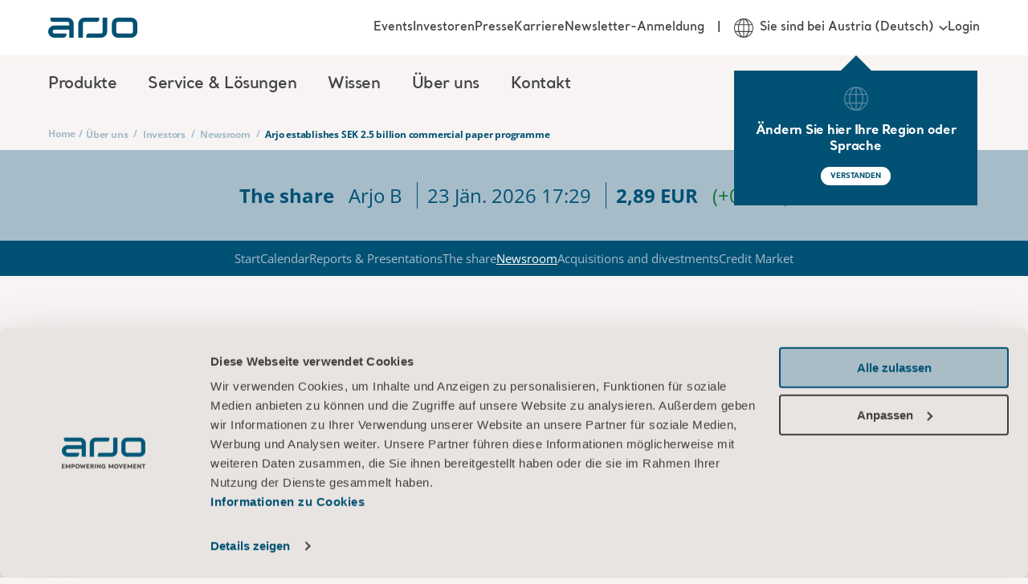

--- FILE ---
content_type: text/html; charset=utf-8
request_url: https://www.arjo.com/de-at/ueber-uns/investors/newsroom/press-releases/2018/2815239-Arjo-establishes-SEK-2.5-billion-commercial-paper-programme/
body_size: 17467
content:

<!DOCTYPE html>
<html lang="de" class="">
<head>
    <meta charset="utf-8" />
    <meta name="viewport" content="width=device-width, initial-scale=1">
    <meta http-equiv="X-UA-Compatible" content="IE=edge">
    <link rel="preconnect" href="https://fonts.googleapis.com">
    <link rel="preconnect" href="https://fonts.gstatic.com" crossorigin>

<title>Arjo establishes SEK 2.5 billion commercial paper programme | Arjo</title>
<meta name="title" property="title" content="Arjo establishes SEK 2.5 billion commercial paper programme | Arjo" />
<link rel="alternate" hreflang="ja-JP" href="https://www.arjo.com/ja-jp/about-us/investors/newsroom/press-releases/2018/2815239-Arjo-establishes-SEK-2.5-billion-commercial-paper-programme" />
<link rel="alternate" hreflang="it-CH" href="https://www.arjo.com/it-ch/chi-siamo/investors/newsroom/press-releases/2018/2815239-Arjo-establishes-SEK-2.5-billion-commercial-paper-programme" />
<link rel="alternate" hreflang="pt-BR" href="https://www.arjo.com/pt-br/sobre-nos/investors/newsroom/press-releases/2018/2815239-Arjo-establishes-SEK-2.5-billion-commercial-paper-programme" />
<link rel="alternate" hreflang="en-IN" href="https://www.arjo.com/en-in/about-us/investors/newsroom/press-releases/2018/2815239-Arjo-establishes-SEK-2.5-billion-commercial-paper-programme" />
<link rel="alternate" hreflang="pl-PL" href="https://www.arjo.com/pl-pl/o-nas/investors/newsroom/press-releases/2018/2815239-Arjo-establishes-SEK-2.5-billion-commercial-paper-programme" />
<link rel="alternate" hreflang="fr-CA" href="https://www.arjo.com/fr-ca/a-propos-darjo/investors/newsroom/press-releases/2018/2815239-Arjo-establishes-SEK-2.5-billion-commercial-paper-programme" />
<link rel="alternate" hreflang="sv-SE" href="https://www.arjo.com/sv-se/om-oss/investerare/pressmeddelanden/press-releases/2018/2815239-Arjo-establishes-SEK-2.5-billion-commercial-paper-programme" />
<link rel="alternate" hreflang="en-ZA" href="https://www.arjo.com/en-ZA/about-us/investors/newsroom/press-releases/2018/2815239-Arjo-establishes-SEK-2.5-billion-commercial-paper-programme" />
<link rel="alternate" hreflang="es-ES" href="https://www.arjo.com/es-es/quienes-somos/investors/newsroom/press-releases/2018/2815239-Arjo-establishes-SEK-2.5-billion-commercial-paper-programme" />
<link rel="alternate" hreflang="nl-NL" href="https://www.arjo.com/nl-nl/over-ons/investors/newsroom/press-releases/2018/2815239-Arjo-establishes-SEK-2.5-billion-commercial-paper-programme" />
<link rel="alternate" hreflang="de-AT" href="https://www.arjo.com/de-at/ueber-uns/investors/newsroom/press-releases/2018/2815239-Arjo-establishes-SEK-2.5-billion-commercial-paper-programme" />
<link rel="alternate" hreflang="nl-BE" href="https://www.arjo.com/nl-be/over-ons/investors/newsroom/press-releases/2018/2815239-Arjo-establishes-SEK-2.5-billion-commercial-paper-programme" />
<link rel="alternate" hreflang="nn-NO" href="https://www.arjo.com/nn-no/om-oss/investors/newsroom/press-releases/2018/2815239-Arjo-establishes-SEK-2.5-billion-commercial-paper-programme" />
<link rel="alternate" hreflang="en-IE" href="https://www.arjo.com/en-ie/about-us/investors/newsroom/press-releases/2018/2815239-Arjo-establishes-SEK-2.5-billion-commercial-paper-programme" />
<link rel="alternate" hreflang="fr-CH" href="https://www.arjo.com/fr-ch/a-propos-darjo/investors/newsroom/press-releases/2018/2815239-Arjo-establishes-SEK-2.5-billion-commercial-paper-programme" />
<link rel="alternate" hreflang="en-US" href="https://www.arjo.com/en-us/about-us/investors/newsroom/press-releases/2018/2815239-Arjo-establishes-SEK-2.5-billion-commercial-paper-programme" />
<link rel="alternate" hreflang="cs-CZ" href="https://www.arjo.com/cs-cz/o-nas/investors/newsroom/press-releases/2018/2815239-Arjo-establishes-SEK-2.5-billion-commercial-paper-programme" />
<link rel="alternate" hreflang="en" href="https://www.arjo.com/int/about-us/investors/newsroom/press-releases/2018/2815239-Arjo-establishes-SEK-2.5-billion-commercial-paper-programme" />
<link rel="alternate" hreflang="en-AU" href="https://www.arjo.com/en-au/about-us/investors/newsroom/press-releases/2018/2815239-Arjo-establishes-SEK-2.5-billion-commercial-paper-programme" />
<link rel="alternate" hreflang="pt-PT" href="https://www.arjo.com/pt-pt/sobre-nos/investors/newsroom/press-releases/2018/2815239-Arjo-establishes-SEK-2.5-billion-commercial-paper-programme" />
<link rel="alternate" hreflang="fr-FR" href="https://www.arjo.com/fr-fr/a-propos-darjo/investors/newsroom/press-releases/2018/2815239-Arjo-establishes-SEK-2.5-billion-commercial-paper-programme" />
<link rel="alternate" hreflang="de-DE" href="https://www.arjo.com/de-de/uber-uns/investors/newsroom/press-releases/2018/2815239-Arjo-establishes-SEK-2.5-billion-commercial-paper-programme" />
<link rel="alternate" hreflang="de-CH" href="https://www.arjo.com/de-ch/ueber-uns/investors/newsroom/press-releases/2018/2815239-Arjo-establishes-SEK-2.5-billion-commercial-paper-programme" />
<link rel="alternate" hreflang="da-DK" href="https://www.arjo.com/da-dk/om-os/investors/newsroom/press-releases/2018/2815239-Arjo-establishes-SEK-2.5-billion-commercial-paper-programme" />
<link rel="alternate" hreflang="en-CA" href="https://www.arjo.com/en-ca/about-us/investors/newsroom/press-releases/2018/2815239-Arjo-establishes-SEK-2.5-billion-commercial-paper-programme" />
<link rel="alternate" hreflang="en-GB" href="https://www.arjo.com/en-gb/about-us/investors/newsroom/press-releases/2018/2815239-Arjo-establishes-SEK-2.5-billion-commercial-paper-programme" />
<link rel="alternate" hreflang="it-IT" href="https://www.arjo.com/it-it/chi-siamo/investors/newsroom/press-releases/2018/2815239-Arjo-establishes-SEK-2.5-billion-commercial-paper-programme" />
<link rel="alternate" hreflang="fr-BE" href="https://www.arjo.com/fr-be/a-propos-darjo/investors/newsroom/press-releases/2018/2815239-Arjo-establishes-SEK-2.5-billion-commercial-paper-programme" />
<link rel="alternate" hreflang="x-default" href="https://www.arjo.com/int/about-us/investors/newsroom/press-releases/2018/2815239-Arjo-establishes-SEK-2.5-billion-commercial-paper-programme" />
<link rel="canonical" href="https://www.arjo.com/de-at/ueber-uns/investors/newsroom/press-releases/2018/2815239-Arjo-establishes-SEK-2.5-billion-commercial-paper-programme" />
<meta property="og:url" content="https://www.arjo.com/de-at/ueber-uns/investors/newsroom/press-releases/2018/2815239-Arjo-establishes-SEK-2.5-billion-commercial-paper-programme" />

    <link rel="apple-touch-icon-precomposed" sizes="72x72" href="/assets/imgs/logo/apple-touch-icon.png" />
    <link rel="icon" type="image/png" href="/assets/imgs/logo/android-chrome-192x192.png" sizes="192x192" />
    <link rel="icon" type="image/png" href="/assets/imgs/logo/android-chrome-512x512.png" sizes="512x512" />
    <link rel="icon" type="image/png" href="/assets/imgs/logo/favicon-16x16.png" sizes="16x16" />
    <link rel="icon" type="image/png" href="/assets/imgs/logo/favicon-32x32.png" sizes="32x32" />
    <meta name="application-name" content="Arjo" />
    <meta name="msapplication-TileImage" href="/assets/imgs/logo/mstile-70x70.png" />
    <meta name="msapplication-TileImage" href="/assets/imgs/logo/mstile-144x144.png" />
    <meta name="msapplication-TileImage" href="/assets/imgs/logo/mstile-150x150.png" />
    <meta name="msapplication-TileImage" href="/assets/imgs/logo/mstile-310x150.png" />
    <meta name="msapplication-TileImage" content="/assets/imgs/logo/mstile-310x310.png" />

        <meta name="pageId" content="2815239__CisionContentProvider" />
        <meta name="pageLanguage" content="de-AT" />

    <link rel="icon" href="/assets/icons/favicon.ico" type="image/x-icon" />
    <link rel="shortcut icon" href="/assets/icons/favicon.ico" type="image/x-icon" />

    <link rel="stylesheet" type="text/css" href="/assets/css/style-base.css?v=1ccb4YUP8n" />
    
    

    <link rel="preload" href="/assets/css/b-subscription-popup.css?v=lc0NAXnk5X" as="style" onload="this.onload = null; this.rel = 'stylesheet'"/>
<link rel="preload" href="/assets/css/b-investors-news-article.css?v=l9vikVAcys" as="style" onload="this.onload = null; this.rel = 'stylesheet'"/>
<link rel="preload" href="/assets/vendors/autoComplete.js@10.2.6/autoComplete.min.css" as="style" onload="this.onload = null; this.rel = 'stylesheet'"/>
<link rel="preload" href="/assets/css/b-locale-selector.css?v=T_QwMB5Pql" as="style" onload="this.onload = null; this.rel = 'stylesheet'"/>
<link rel="preload" href="/assets/css/b-header.css?v=gyk5hsDhsm" as="style" onload="this.onload = null; this.rel = 'stylesheet'"/>
<link rel="preload" href="/assets/css/b-region-change-tooltip.css?v=8V64rdYhAZ" as="style" onload="this.onload = null; this.rel = 'stylesheet'"/>
<link rel="preload" href="/assets/css/b-footer.css?v=NzH_70NgZG" as="style" onload="this.onload = null; this.rel = 'stylesheet'"/>

<link rel="stylesheet" type="text/css" href="/assets/css/b-eshop-breadcrumb.css?v=C0vBKKIcvN" />

<script type="text/javascript"  data-cookieconsent="ignore">
!function(T,l,y){var S=T.location,k="script",D="instrumentationKey",C="ingestionendpoint",I="disableExceptionTracking",E="ai.device.",b="toLowerCase",w="crossOrigin",N="POST",e="appInsightsSDK",t=y.name||"appInsights";(y.name||T[e])&&(T[e]=t);var n=T[t]||function(d){var g=!1,f=!1,m={initialize:!0,queue:[],sv:"5",version:2,config:d};function v(e,t){var n={},a="Browser";return n[E+"id"]=a[b](),n[E+"type"]=a,n["ai.operation.name"]=S&&S.pathname||"_unknown_",n["ai.internal.sdkVersion"]="javascript:snippet_"+(m.sv||m.version),{time:function(){var e=new Date;function t(e){var t=""+e;return 1===t.length&&(t="0"+t),t}return e.getUTCFullYear()+"-"+t(1+e.getUTCMonth())+"-"+t(e.getUTCDate())+"T"+t(e.getUTCHours())+":"+t(e.getUTCMinutes())+":"+t(e.getUTCSeconds())+"."+((e.getUTCMilliseconds()/1e3).toFixed(3)+"").slice(2,5)+"Z"}(),iKey:e,name:"Microsoft.ApplicationInsights."+e.replace(/-/g,"")+"."+t,sampleRate:100,tags:n,data:{baseData:{ver:2}}}}var h=d.url||y.src;if(h){function a(e){var t,n,a,i,r,o,s,c,u,p,l;g=!0,m.queue=[],f||(f=!0,t=h,s=function(){var e={},t=d.connectionString;if(t)for(var n=t.split(";"),a=0;a<n.length;a++){var i=n[a].split("=");2===i.length&&(e[i[0][b]()]=i[1])}if(!e[C]){var r=e.endpointsuffix,o=r?e.location:null;e[C]="https://"+(o?o+".":"")+"dc."+(r||"services.visualstudio.com")}return e}(),c=s[D]||d[D]||"",u=s[C],p=u?u+"/v2/track":d.endpointUrl,(l=[]).push((n="SDK LOAD Failure: Failed to load Application Insights SDK script (See stack for details)",a=t,i=p,(o=(r=v(c,"Exception")).data).baseType="ExceptionData",o.baseData.exceptions=[{typeName:"SDKLoadFailed",message:n.replace(/\./g,"-"),hasFullStack:!1,stack:n+"\nSnippet failed to load ["+a+"] -- Telemetry is disabled\nHelp Link: https://go.microsoft.com/fwlink/?linkid=2128109\nHost: "+(S&&S.pathname||"_unknown_")+"\nEndpoint: "+i,parsedStack:[]}],r)),l.push(function(e,t,n,a){var i=v(c,"Message"),r=i.data;r.baseType="MessageData";var o=r.baseData;return o.message='AI (Internal): 99 message:"'+("SDK LOAD Failure: Failed to load Application Insights SDK script (See stack for details) ("+n+")").replace(/\"/g,"")+'"',o.properties={endpoint:a},i}(0,0,t,p)),function(e,t){if(JSON){var n=T.fetch;if(n&&!y.useXhr)n(t,{method:N,body:JSON.stringify(e),mode:"cors"});else if(XMLHttpRequest){var a=new XMLHttpRequest;a.open(N,t),a.setRequestHeader("Content-type","application/json"),a.send(JSON.stringify(e))}}}(l,p))}function i(e,t){f||setTimeout(function(){!t&&m.core||a()},500)}var e=function(){var n=l.createElement(k);n.src=h;var e=y[w];return!e&&""!==e||"undefined"==n[w]||(n[w]=e),n.onload=i,n.onerror=a,n.onreadystatechange=function(e,t){"loaded"!==n.readyState&&"complete"!==n.readyState||i(0,t)},n}();y.ld<0?l.getElementsByTagName("head")[0].appendChild(e):setTimeout(function(){l.getElementsByTagName(k)[0].parentNode.appendChild(e)},y.ld||0)}try{m.cookie=l.cookie}catch(p){}function t(e){for(;e.length;)!function(t){m[t]=function(){var e=arguments;g||m.queue.push(function(){m[t].apply(m,e)})}}(e.pop())}var n="track",r="TrackPage",o="TrackEvent";t([n+"Event",n+"PageView",n+"Exception",n+"Trace",n+"DependencyData",n+"Metric",n+"PageViewPerformance","start"+r,"stop"+r,"start"+o,"stop"+o,"addTelemetryInitializer","setAuthenticatedUserContext","clearAuthenticatedUserContext","flush"]),m.SeverityLevel={Verbose:0,Information:1,Warning:2,Error:3,Critical:4};var s=(d.extensionConfig||{}).ApplicationInsightsAnalytics||{};if(!0!==d[I]&&!0!==s[I]){var c="onerror";t(["_"+c]);var u=T[c];T[c]=function(e,t,n,a,i){var r=u&&u(e,t,n,a,i);return!0!==r&&m["_"+c]({message:e,url:t,lineNumber:n,columnNumber:a,error:i}),r},d.autoExceptionInstrumented=!0}return m}(y.cfg);function a(){y.onInit&&y.onInit(n)}(T[t]=n).queue&&0===n.queue.length?(n.queue.push(a),n.trackPageView({})):a()}(window,document,{src: "https://js.monitor.azure.com/scripts/b/ai.2.gbl.min.js", crossOrigin: "anonymous", cfg: {instrumentationKey:'d78df110-d300-4218-b6e9-757a3778198c', disableCookiesUsage: false }});
</script>


    <link rel="modulepreload" crossorigin="" href="">


 <script data-cookieconsent="ignore">
      window.dataLayer = window.dataLayer || [];
      function gtag() {
        dataLayer.push(arguments)
      }
      gtag("consent", "default", {
        ad_storage: "denied",
        analytics_storage: "denied",
        functionality_storage: "denied",
        personalization_storage: "denied",
        security_storage: "granted",
        wait_for_update: 500
      });
      gtag("set", "ads_data_redaction", true);
    </script>

<!-- Google Tag Manager -->
<script type="text/plain" data-cookieconsent="statistics">
(function(w,d,s,l,i){w[l]=w[l]||[];w[l].push({'gtm.start':
new Date().getTime(),event:'gtm.js'});var f=d.getElementsByTagName(s)[0],
j=d.createElement(s),dl=l!='dataLayer'?'&l='+l:'';j.async=true;j.src=
'https://sgtm.arjo.com/gtm.js?id='+i+dl;f.parentNode.insertBefore(j,f);
})(window,document,'script','dataLayer','GTM-5XBJLPH');</script>
<!-- End Google Tag Manager -->

<style type="text/css">#CybotCookiebotDialogPoweredbyCybot{display:none!important;}</style>
<script>!function(C,oo,k,ie,b,o,t){
let a=C.scripts[0],d=C.createElement(ie),
e=[/^\/([a-z]{2})([_-][a-z]{2})?(\/.*)?/g.exec(k),/^([a-z]{2})\./.exec(oo),
/\.([a-z]{2,})$/.exec(oo)],f={uk:"en",br:"pt",us:"en",se:"sv",dk:"da",jp:"ja",cz:"cs",no:"nn",au:"en",be:"nl",ca:"en",at:"de",ch:"de",in:"en",hk:"zh"},g=0;
for(g of e){e=g?g[1]:t;if(g)break}e=e.length!=2?t:e;e=f[e]?f[e]:e;d.id=b;
d.src="https://consent.cookiebot.com/uc.js";d.dataset.cbid=o;d.dataset
.blockingmode="auto";d.dataset.culture=e;d.async=!1;a.parentNode.insertBefore(d,a)}
(document,location.hostname,location.pathname,"script","Cookiebot","9cdb410d-61de-4b19-8708-60c88454ae27","en");</script>

<script type='text/javascript'>
piAId = '954133';
piCId = '';
piHostname = 'de-at.arjo.com';

(function() {
function async_load(){
var s = document.createElement('script'); s.type = 'text/javascript';
s.src = ('https:' == document.location.protocol ? 'https://' : 'http://') + piHostname + '/pd.js';
var c = document.getElementsByTagName('script')[0]; c.parentNode.insertBefore(s, c);
}
if(window.attachEvent) { window.attachEvent('onload', async_load); }
else { window.addEventListener('load', async_load, false); }
})();
</script>    
    
    <script type="application/ld+json">
        {
          "@context": "https://schema.org",
          "@type": "Organization",
          "name": "Arjo",
          "url": "https://www.arjo.com"
        }
    </script>
    
    <script type="application/ld+json">
        {
          "@context": "https://schema.org",
          "@type": "WebSite",
          "name": "Arjo",
          "url": "https://www.arjo.com"
        }
    </script>
</head>
<body>
<!-- Google Tag Manager (noscript) -->
<noscript><iframe src="https://sgtm.arjo.com/ns.html?id=GTM-5XBJLPH"
height="0" width="0" style="display:none;visibility:hidden"></iframe></noscript>
<!-- End Google Tag Manager (noscript) -->    <script type="text/javascript" async src="/assets/js/ga4-core.js?v=yxvqs88y0K" ></script>
    <script type="text/javascript" async src="/assets/js/ga4-tracker.js?v=FI-q9edS0S" ></script>

    





<nav class="arjo-o-header" style="background-image: linear-gradient(0deg, rgba(1, 81, 116, 0.8), rgba(1, 81, 116, 1)), url('/assets/imgs/menu-bg.jpg');">
    <div class=" arjo-o-header-container arjo-container">
        <div class="arjo-o-header--logo">
            <div class="arjo-o-header__hamburger-container">
                <div class="arjo-a-hamburger">
                    <span class="arjo-a-hamburger__bar"></span>
                    <span class="arjo-a-hamburger__bar"></span>
                    <span class="arjo-a-hamburger__bar"></span>
                </div>
                <div class="arjo-o-region-change-tooltip outer" style="display: none;">
                    <div class="arjo-o-region-change-tooltip__container">
                        <svg class="arjo-a-icon " aria-hidden="true"><use xlink:href="/assets/images/icons.svg?v=rhEPxOK0oG#arjo-ico-earth"></use></svg>
                        <div class="arjo-o-region-change-tooltip__text">Ändern Sie hier Ihre Region oder Sprache</div>
                        <div class="arjo-o-region-change-tooltip__button">
                            <button class="arjo-a-button arjo-a-button--btn arjo-a-button--btn-white">VERSTANDEN</button>
                        </div>
                    </div>
                </div>
            </div>
            <a href="/de-at/" title="Home" class="arjo-logo">
                <svg class="arjo-a-icon arjo-m-logo" aria-hidden="true"><use xlink:href="/assets/images/icons.svg?v=rhEPxOK0oG#arjo-ico-arjo-logo"></use></svg>
            </a>
            <div class="arjo-m-nav-search">
                <svg class="arjo-a-icon search-icon" aria-hidden="true"><use xlink:href="/assets/images/icons.svg?v=rhEPxOK0oG#arjo-ico-search"></use></svg>
            </div>
        </div>
        <div class="arjo-m-primary-nav">
                <div class="arjo-m-primary-nav__container">
                    <ul class="arjo-m-primary-nav-list arjo-m-primary-nav-list__0" style="background-image: linear-gradient(0deg, rgba(1, 81, 116, 0.8), rgba(1, 81, 116, 1)), url('');">
                        <div class="nav-items">
                            <li class="has-children">
                                <div class="arjo-m-primary-nav-list__item-background"></div>
                                    <div class="arjo-a-link">Produkte</div>
                                    <div class="wrapper" style="background-image: linear-gradient(0deg, rgba(1, 81, 116, 0.8), rgba(1, 81, 116, 1)), url('/assets/imgs/menu-bg.jpg');">
                                        <ul class="arjo-m-primary-nav-list arjo-m-primary-nav-list__1" style="background-image: linear-gradient(0deg, rgba(1, 81, 116, 0.8), rgba(1, 81, 116, 1)), url('/assets/imgs/menu-bg.jpg');">
                                            <li class="top-sub-nav">
                                                <div class="top-sub-nav__btn-back">
                                                    <svg class="arjo-a-icon arjo-a-icon--sm left-arrow-icon" aria-hidden="true"><use xlink:href="/assets/images/icons.svg?v=rhEPxOK0oG#arjo-ico-left-arrow"></use></svg>
                                                    <span>Back</span>
                                                </div>
                                                <h4 class="top-sub-nav__title">
                                                    <a class="arjo-a-link top-sub-nav__link" href="/de-at/products/" >
                                                        Produkte
                                                    </a>
                                                </h4>
                                                <div class="top-sub-nav__close-megamenu">
                                                    <svg class="arjo-a-icon close-megamenu-icon" aria-hidden="true"><use xlink:href="/assets/images/icons.svg?v=rhEPxOK0oG#arjo-ico-search-close"></use></svg>
                                                </div>
                                            </li>
                                            <div class="nav-items">
                                                <li class="has-children">
                                                    <div class="arjo-m-primary-nav-list__item-background"></div>
                                                        <div class="arjo-a-link">Hebe- und Transferl&#xF6;sungen</div>

                                                        <div class="wrapper" style="background-image: linear-gradient(0deg, rgba(1, 81, 116, 0.8), rgba(1, 81, 116, 1)), url('/assets/imgs/menu-bg.jpg');">
                                                            <ul class="arjo-m-primary-nav-list arjo-m-primary-nav-list__2" style="background-image: linear-gradient(0deg, rgba(1, 81, 116, 0.8), rgba(1, 81, 116, 1)), url('/assets/imgs/menu-bg.jpg');">
                                                                <li class="top-sub-nav">
                                                                    <div class="top-sub-nav__btn-back">
                                                                        <svg class="arjo-a-icon arjo-a-icon--sm left-arrow-icon" aria-hidden="true"><use xlink:href="/assets/images/icons.svg?v=rhEPxOK0oG#arjo-ico-left-arrow"></use></svg>
                                                                        <span>Back</span>
                                                                    </div>
                                                                    <h4 class="top-sub-nav__title">
                                                                        <a class="arjo-a-link top-sub-nav__link" href="/de-at/products/safe-patient-handling/" >
                                                                            Hebe- und Transferl&#xF6;sungen
                                                                        </a>
                                                                    </h4>
                                                                </li>
                                                                <div class="nav-items">
                                                                    <li class="">
                                                                        <div class="arjo-m-primary-nav-list__item-background"></div>
                                                                        <a href="/de-at/products/safe-patient-handling/ceiling-lift-solutions/" class="arjo-a-link " >Deckenlifter-L&#xF6;sungen</a>
                                                                        <div class="wrapper" style="background-image: linear-gradient(0deg, rgba(1, 81, 116, 0.8), rgba(1, 81, 116, 1)), url('');">
                                                                        </div>
                                                                    </li>
                                                                    <li class="">
                                                                        <div class="arjo-m-primary-nav-list__item-background"></div>
                                                                        <a href="/de-at/products/safe-patient-handling/floor-lifters/#product-list-tab-1" class="arjo-a-link " >Bodenlifter</a>
                                                                        <div class="wrapper" style="background-image: linear-gradient(0deg, rgba(1, 81, 116, 0.8), rgba(1, 81, 116, 1)), url('');">
                                                                        </div>
                                                                    </li>
                                                                    <li class="">
                                                                        <div class="arjo-m-primary-nav-list__item-background"></div>
                                                                        <a href="/de-at/products/safe-patient-handling/lateral-transfer-and-repositioning/" class="arjo-a-link " >Liegendtransfer und Positionierung</a>
                                                                        <div class="wrapper" style="background-image: linear-gradient(0deg, rgba(1, 81, 116, 0.8), rgba(1, 81, 116, 1)), url('');">
                                                                        </div>
                                                                    </li>
                                                                    <li class="">
                                                                        <div class="arjo-m-primary-nav-list__item-background"></div>
                                                                        <a href="/de-at/products/safe-patient-handling/slings/" class="arjo-a-link " >Gurte</a>
                                                                        <div class="wrapper" style="background-image: linear-gradient(0deg, rgba(1, 81, 116, 0.8), rgba(1, 81, 116, 1)), url('');">
                                                                        </div>
                                                                    </li>
                                                                    <li class="">
                                                                        <div class="arjo-m-primary-nav-list__item-background"></div>
                                                                        <a href="/de-at/products/safe-patient-handling/standing-and-raising-aid/" class="arjo-a-link " >Steh- und Aufrichthilfe</a>
                                                                        <div class="wrapper" style="background-image: linear-gradient(0deg, rgba(1, 81, 116, 0.8), rgba(1, 81, 116, 1)), url('');">
                                                                        </div>
                                                                    </li>
                                                        </div>
                                                </ul>
                                            </div>
                                    </li>
                                                <li class="has-children">
                                                    <div class="arjo-m-primary-nav-list__item-background"></div>
                                                        <div class="arjo-a-link">Hygiene</div>

                                                        <div class="wrapper" style="background-image: linear-gradient(0deg, rgba(1, 81, 116, 0.8), rgba(1, 81, 116, 1)), url('/assets/imgs/menu-bg.jpg');">
                                                            <ul class="arjo-m-primary-nav-list arjo-m-primary-nav-list__2" style="background-image: linear-gradient(0deg, rgba(1, 81, 116, 0.8), rgba(1, 81, 116, 1)), url('/assets/imgs/menu-bg.jpg');">
                                                                <li class="top-sub-nav">
                                                                    <div class="top-sub-nav__btn-back">
                                                                        <svg class="arjo-a-icon arjo-a-icon--sm left-arrow-icon" aria-hidden="true"><use xlink:href="/assets/images/icons.svg?v=rhEPxOK0oG#arjo-ico-left-arrow"></use></svg>
                                                                        <span>Back</span>
                                                                    </div>
                                                                    <h4 class="top-sub-nav__title">
                                                                        <a class="arjo-a-link top-sub-nav__link" href="/de-at/products/hygiene/" >
                                                                            Hygiene
                                                                        </a>
                                                                    </h4>
                                                                </li>
                                                                <div class="nav-items">
                                                                    <li class="">
                                                                        <div class="arjo-m-primary-nav-list__item-background"></div>
                                                                        <a href="/de-at/products/hygiene/hygiene-lifts/" class="arjo-a-link " >Badelifter</a>
                                                                        <div class="wrapper" style="background-image: linear-gradient(0deg, rgba(1, 81, 116, 0.8), rgba(1, 81, 116, 1)), url('');">
                                                                        </div>
                                                                    </li>
                                                                    <li class="">
                                                                        <div class="arjo-m-primary-nav-list__item-background"></div>
                                                                        <a href="/de-at/products/hygiene/bath-systems/" class="arjo-a-link " >Badel&#xF6;sungen</a>
                                                                        <div class="wrapper" style="background-image: linear-gradient(0deg, rgba(1, 81, 116, 0.8), rgba(1, 81, 116, 1)), url('');">
                                                                        </div>
                                                                    </li>
                                                                    <li class="">
                                                                        <div class="arjo-m-primary-nav-list__item-background"></div>
                                                                        <a href="/de-at/products/hygiene/burns-treatment/" class="arjo-a-link " >Brandwundenbehandlung</a>
                                                                        <div class="wrapper" style="background-image: linear-gradient(0deg, rgba(1, 81, 116, 0.8), rgba(1, 81, 116, 1)), url('');">
                                                                        </div>
                                                                    </li>
                                                                    <li class="">
                                                                        <div class="arjo-m-primary-nav-list__item-background"></div>
                                                                        <a href="/de-at/products/hygiene/liquids/" class="arjo-a-link " >Badezus&#xE4;tze und Desinfektionsmittel</a>
                                                                        <div class="wrapper" style="background-image: linear-gradient(0deg, rgba(1, 81, 116, 0.8), rgba(1, 81, 116, 1)), url('');">
                                                                        </div>
                                                                    </li>
                                                                    <li class="">
                                                                        <div class="arjo-m-primary-nav-list__item-background"></div>
                                                                        <a href="/de-at/products/hygiene/shower-systems/" class="arjo-a-link " >Duschsysteme</a>
                                                                        <div class="wrapper" style="background-image: linear-gradient(0deg, rgba(1, 81, 116, 0.8), rgba(1, 81, 116, 1)), url('');">
                                                                        </div>
                                                                    </li>
                                                        </div>
                                                </ul>
                                            </div>
                                    </li>
                                                <li class="has-children">
                                                    <div class="arjo-m-primary-nav-list__item-background"></div>
                                                        <div class="arjo-a-link">Krankenhaus- und Pflegebetten</div>

                                                        <div class="wrapper" style="background-image: linear-gradient(0deg, rgba(1, 81, 116, 0.8), rgba(1, 81, 116, 1)), url('/assets/imgs/menu-bg.jpg');">
                                                            <ul class="arjo-m-primary-nav-list arjo-m-primary-nav-list__2" style="background-image: linear-gradient(0deg, rgba(1, 81, 116, 0.8), rgba(1, 81, 116, 1)), url('/assets/imgs/menu-bg.jpg');">
                                                                <li class="top-sub-nav">
                                                                    <div class="top-sub-nav__btn-back">
                                                                        <svg class="arjo-a-icon arjo-a-icon--sm left-arrow-icon" aria-hidden="true"><use xlink:href="/assets/images/icons.svg?v=rhEPxOK0oG#arjo-ico-left-arrow"></use></svg>
                                                                        <span>Back</span>
                                                                    </div>
                                                                    <h4 class="top-sub-nav__title">
                                                                        <a class="arjo-a-link top-sub-nav__link" href="/de-at/products/medical-beds/" >
                                                                            Krankenhaus- und Pflegebetten
                                                                        </a>
                                                                    </h4>
                                                                </li>
                                                                <div class="nav-items">
                                                                    <li class="">
                                                                        <div class="arjo-m-primary-nav-list__item-background"></div>
                                                                        <a href="/de-at/products/medical-beds/bariatric-beds/" class="arjo-a-link " >Bariatrische Betten</a>
                                                                        <div class="wrapper" style="background-image: linear-gradient(0deg, rgba(1, 81, 116, 0.8), rgba(1, 81, 116, 1)), url('');">
                                                                        </div>
                                                                    </li>
                                                                    <li class="">
                                                                        <div class="arjo-m-primary-nav-list__item-background"></div>
                                                                        <a href="/de-at/products/medical-beds/bedside-furniture/" class="arjo-a-link " >Nachttische</a>
                                                                        <div class="wrapper" style="background-image: linear-gradient(0deg, rgba(1, 81, 116, 0.8), rgba(1, 81, 116, 1)), url('');">
                                                                        </div>
                                                                    </li>
                                                                    <li class="">
                                                                        <div class="arjo-m-primary-nav-list__item-background"></div>
                                                                        <a href="/de-at/products/medical-beds/hospital-beds/" class="arjo-a-link " >Krankenbetten</a>
                                                                        <div class="wrapper" style="background-image: linear-gradient(0deg, rgba(1, 81, 116, 0.8), rgba(1, 81, 116, 1)), url('');">
                                                                        </div>
                                                                    </li>
                                                                    <li class="">
                                                                        <div class="arjo-m-primary-nav-list__item-background"></div>
                                                                        <a href="/de-at/products/medical-beds/intensive-and-critical-care/" class="arjo-a-link " >Intensivbetten</a>
                                                                        <div class="wrapper" style="background-image: linear-gradient(0deg, rgba(1, 81, 116, 0.8), rgba(1, 81, 116, 1)), url('');">
                                                                        </div>
                                                                    </li>
                                                                    <li class="">
                                                                        <div class="arjo-m-primary-nav-list__item-background"></div>
                                                                        <a href="/de-at/products/medical-beds/long-term-care/" class="arjo-a-link " >Betten f&#xFC;r die Langzeitpflege</a>
                                                                        <div class="wrapper" style="background-image: linear-gradient(0deg, rgba(1, 81, 116, 0.8), rgba(1, 81, 116, 1)), url('');">
                                                                        </div>
                                                                    </li>
                                                                    <li class="">
                                                                        <div class="arjo-m-primary-nav-list__item-background"></div>
                                                                        <a href="/de-at/products/medical-beds/stretchers-and-trolleys/" class="arjo-a-link " >Patientenliegen</a>
                                                                        <div class="wrapper" style="background-image: linear-gradient(0deg, rgba(1, 81, 116, 0.8), rgba(1, 81, 116, 1)), url('');">
                                                                        </div>
                                                                    </li>
                                                        </div>
                                                </ul>
                                            </div>
                                    </li>
                                                <li class="has-children">
                                                    <div class="arjo-m-primary-nav-list__item-background"></div>
                                                        <div class="arjo-a-link">Dekubitusprophylaxe</div>

                                                        <div class="wrapper" style="background-image: linear-gradient(0deg, rgba(1, 81, 116, 0.8), rgba(1, 81, 116, 1)), url('/assets/imgs/menu-bg.jpg');">
                                                            <ul class="arjo-m-primary-nav-list arjo-m-primary-nav-list__2" style="background-image: linear-gradient(0deg, rgba(1, 81, 116, 0.8), rgba(1, 81, 116, 1)), url('/assets/imgs/menu-bg.jpg');">
                                                                <li class="top-sub-nav">
                                                                    <div class="top-sub-nav__btn-back">
                                                                        <svg class="arjo-a-icon arjo-a-icon--sm left-arrow-icon" aria-hidden="true"><use xlink:href="/assets/images/icons.svg?v=rhEPxOK0oG#arjo-ico-left-arrow"></use></svg>
                                                                        <span>Back</span>
                                                                    </div>
                                                                    <h4 class="top-sub-nav__title">
                                                                        <a class="arjo-a-link top-sub-nav__link" href="/de-at/products/pressure-injury-prevention---pip/#product-list-tab-1" >
                                                                            Dekubitusprophylaxe
                                                                        </a>
                                                                    </h4>
                                                                </li>
                                                                <div class="nav-items">
                                                                    <li class="">
                                                                        <div class="arjo-m-primary-nav-list__item-background"></div>
                                                                        <a href="/de-at/products/pressure-injury-prevention---pip/adaptable-alternating-pressure-systems/" class="arjo-a-link " >Anpassbares Hybridsystem</a>
                                                                        <div class="wrapper" style="background-image: linear-gradient(0deg, rgba(1, 81, 116, 0.8), rgba(1, 81, 116, 1)), url('');">
                                                                        </div>
                                                                    </li>
                                                                    <li class="">
                                                                        <div class="arjo-m-primary-nav-list__item-background"></div>
                                                                        <a href="/de-at/products/pressure-injury-prevention---pip/alternating-pressure/" class="arjo-a-link " >Wechseldruck</a>
                                                                        <div class="wrapper" style="background-image: linear-gradient(0deg, rgba(1, 81, 116, 0.8), rgba(1, 81, 116, 1)), url('');">
                                                                        </div>
                                                                    </li>
                                                                    <li class="">
                                                                        <div class="arjo-m-primary-nav-list__item-background"></div>
                                                                        <a href="/de-at/products/pressure-injury-prevention---pip/foam/" class="arjo-a-link " >Schaumstoffmatratze</a>
                                                                        <div class="wrapper" style="background-image: linear-gradient(0deg, rgba(1, 81, 116, 0.8), rgba(1, 81, 116, 1)), url('');">
                                                                        </div>
                                                                    </li>
                                                                    <li class="">
                                                                        <div class="arjo-m-primary-nav-list__item-background"></div>
                                                                        <a href="/de-at/products/pressure-injury-prevention---pip/incontinence/" class="arjo-a-link " >Inkontinenz</a>
                                                                        <div class="wrapper" style="background-image: linear-gradient(0deg, rgba(1, 81, 116, 0.8), rgba(1, 81, 116, 1)), url('');">
                                                                        </div>
                                                                    </li>
                                                                    <li class="">
                                                                        <div class="arjo-m-primary-nav-list__item-background"></div>
                                                                        <a href="/de-at/products/pressure-injury-prevention---pip/low-air-loss/" class="arjo-a-link " >Low Air Loss Mattress</a>
                                                                        <div class="wrapper" style="background-image: linear-gradient(0deg, rgba(1, 81, 116, 0.8), rgba(1, 81, 116, 1)), url('');">
                                                                        </div>
                                                                    </li>
                                                                    <li class="">
                                                                        <div class="arjo-m-primary-nav-list__item-background"></div>
                                                                        <a href="/de-at/products/pressure-injury-prevention---pip/skin-iq-family/" class="arjo-a-link " >Skin IQ</a>
                                                                        <div class="wrapper" style="background-image: linear-gradient(0deg, rgba(1, 81, 116, 0.8), rgba(1, 81, 116, 1)), url('');">
                                                                        </div>
                                                                    </li>
                                                        </div>
                                                </ul>
                                            </div>
                                    </li>
                                                <li class="has-children">
                                                    <div class="arjo-m-primary-nav-list__item-background"></div>
                                                        <div class="arjo-a-link">VTE-Prophylaxe</div>

                                                        <div class="wrapper" style="background-image: linear-gradient(0deg, rgba(1, 81, 116, 0.8), rgba(1, 81, 116, 1)), url('/assets/imgs/menu-bg.jpg');">
                                                            <ul class="arjo-m-primary-nav-list arjo-m-primary-nav-list__2" style="background-image: linear-gradient(0deg, rgba(1, 81, 116, 0.8), rgba(1, 81, 116, 1)), url('/assets/imgs/menu-bg.jpg');">
                                                                <li class="top-sub-nav">
                                                                    <div class="top-sub-nav__btn-back">
                                                                        <svg class="arjo-a-icon arjo-a-icon--sm left-arrow-icon" aria-hidden="true"><use xlink:href="/assets/images/icons.svg?v=rhEPxOK0oG#arjo-ico-left-arrow"></use></svg>
                                                                        <span>Back</span>
                                                                    </div>
                                                                    <h4 class="top-sub-nav__title">
                                                                        <a class="arjo-a-link top-sub-nav__link" href="/de-at/products/vte-prevention/" >
                                                                            VTE-Prophylaxe
                                                                        </a>
                                                                    </h4>
                                                                </li>
                                                                <div class="nav-items">
                                                                    <li class="">
                                                                        <div class="arjo-m-primary-nav-list__item-background"></div>
                                                                        <a href="/de-at/products/vte-prevention/vtedvt-prevention-garments/" class="arjo-a-link " >Manschetten f&#xFC;r VTE-Prophylaxe</a>
                                                                        <div class="wrapper" style="background-image: linear-gradient(0deg, rgba(1, 81, 116, 0.8), rgba(1, 81, 116, 1)), url('');">
                                                                        </div>
                                                                    </li>
                                                                    <li class="">
                                                                        <div class="arjo-m-primary-nav-list__item-background"></div>
                                                                        <a href="/de-at/products/vte-prevention/vtedvt-prevention-pumps/" class="arjo-a-link " >Pumpen f&#xFC;r VTE-Prophylaxe</a>
                                                                        <div class="wrapper" style="background-image: linear-gradient(0deg, rgba(1, 81, 116, 0.8), rgba(1, 81, 116, 1)), url('');">
                                                                        </div>
                                                                    </li>
                                                        </div>
                                                </ul>
                                            </div>
                                    </li>
                                                <li class="has-children">
                                                    <div class="arjo-m-primary-nav-list__item-background"></div>
                                                        <div class="arjo-a-link">Desinfektion</div>

                                                        <div class="wrapper" style="background-image: linear-gradient(0deg, rgba(1, 81, 116, 0.8), rgba(1, 81, 116, 1)), url('/assets/imgs/menu-bg.jpg');">
                                                            <ul class="arjo-m-primary-nav-list arjo-m-primary-nav-list__2" style="background-image: linear-gradient(0deg, rgba(1, 81, 116, 0.8), rgba(1, 81, 116, 1)), url('/assets/imgs/menu-bg.jpg');">
                                                                <li class="top-sub-nav">
                                                                    <div class="top-sub-nav__btn-back">
                                                                        <svg class="arjo-a-icon arjo-a-icon--sm left-arrow-icon" aria-hidden="true"><use xlink:href="/assets/images/icons.svg?v=rhEPxOK0oG#arjo-ico-left-arrow"></use></svg>
                                                                        <span>Back</span>
                                                                    </div>
                                                                    <h4 class="top-sub-nav__title">
                                                                        <a class="arjo-a-link top-sub-nav__link" href="/de-at/products/disinfection/" >
                                                                            Desinfektion
                                                                        </a>
                                                                    </h4>
                                                                </li>
                                                                <div class="nav-items">
                                                                    <li class="">
                                                                        <div class="arjo-m-primary-nav-list__item-background"></div>
                                                                        <a href="/de-at/products/disinfection/flusher-disinfectors/" class="arjo-a-link " >Reinigungs- und Desinfektionsautomaten</a>
                                                                        <div class="wrapper" style="background-image: linear-gradient(0deg, rgba(1, 81, 116, 0.8), rgba(1, 81, 116, 1)), url('');">
                                                                        </div>
                                                                    </li>
                                                                    <li class="">
                                                                        <div class="arjo-m-primary-nav-list__item-background"></div>
                                                                        <a href="/de-at/products/disinfection/arjo-liquids-flusher-range/" class="arjo-a-link " >Reinigungs- und Kalkbindemittel</a>
                                                                        <div class="wrapper" style="background-image: linear-gradient(0deg, rgba(1, 81, 116, 0.8), rgba(1, 81, 116, 1)), url('');">
                                                                        </div>
                                                                    </li>
                                                        </div>
                                                </ul>
                                            </div>
                                    </li>
                                                <li class="has-children">
                                                    <div class="arjo-m-primary-nav-list__item-background"></div>
                                                        <div class="arjo-a-link">Huntleigh Healthcare</div>

                                                        <div class="wrapper" style="background-image: linear-gradient(0deg, rgba(1, 81, 116, 0.8), rgba(1, 81, 116, 1)), url('/assets/imgs/menu-bg.jpg');">
                                                            <ul class="arjo-m-primary-nav-list arjo-m-primary-nav-list__2" style="background-image: linear-gradient(0deg, rgba(1, 81, 116, 0.8), rgba(1, 81, 116, 1)), url('/assets/imgs/menu-bg.jpg');">
                                                                <li class="top-sub-nav">
                                                                    <div class="top-sub-nav__btn-back">
                                                                        <svg class="arjo-a-icon arjo-a-icon--sm left-arrow-icon" aria-hidden="true"><use xlink:href="/assets/images/icons.svg?v=rhEPxOK0oG#arjo-ico-left-arrow"></use></svg>
                                                                        <span>Back</span>
                                                                    </div>
                                                                    <h4 class="top-sub-nav__title">
                                                                        <a class="arjo-a-link top-sub-nav__link" href="/de-at/pardot/huntleigh/huntleigh-healthcare/" >
                                                                            Huntleigh Healthcare
                                                                        </a>
                                                                    </h4>
                                                                </li>
                                                                <div class="nav-items">
                                                                    <li class="">
                                                                        <div class="arjo-m-primary-nav-list__item-background"></div>
                                                                        <a href="https://www.huntleigh.de/our-products/vascular-assessment/" class="arjo-a-link " target=_blank>Vaskul&#xE4;re Beurteilung</a>
                                                                        <div class="wrapper" style="background-image: linear-gradient(0deg, rgba(1, 81, 116, 0.8), rgba(1, 81, 116, 1)), url('');">
                                                                        </div>
                                                                    </li>
                                                                    <li class="">
                                                                        <div class="arjo-m-primary-nav-list__item-background"></div>
                                                                        <a href="https://www.huntleigh.de/our-products/vascular-treatment/" class="arjo-a-link " target=_blank>Vaskul&#xE4;re Behandlung</a>
                                                                        <div class="wrapper" style="background-image: linear-gradient(0deg, rgba(1, 81, 116, 0.8), rgba(1, 81, 116, 1)), url('');">
                                                                        </div>
                                                                    </li>
                                                                    <li class="">
                                                                        <div class="arjo-m-primary-nav-list__item-background"></div>
                                                                        <a href="https://www.huntleigh.de/our-products/fetal-monitoring/" class="arjo-a-link " target=_blank>Fetale &#xDC;berwachung</a>
                                                                        <div class="wrapper" style="background-image: linear-gradient(0deg, rgba(1, 81, 116, 0.8), rgba(1, 81, 116, 1)), url('');">
                                                                        </div>
                                                                    </li>
                                                                    <li class="">
                                                                        <div class="arjo-m-primary-nav-list__item-background"></div>
                                                                        <a href="https://www.huntleigh.de/our-products/patient-monitoring/" class="arjo-a-link " target=_blank>Patienten&#xFC;berwachung</a>
                                                                        <div class="wrapper" style="background-image: linear-gradient(0deg, rgba(1, 81, 116, 0.8), rgba(1, 81, 116, 1)), url('');">
                                                                        </div>
                                                                    </li>
                                                                    <li class="">
                                                                        <div class="arjo-m-primary-nav-list__item-background"></div>
                                                                        <a href="/de-at/products/huntleigh-products-/vascular-treatment/woundexpress/" class="arjo-a-link " >WoundExpress</a>
                                                                        <div class="wrapper" style="background-image: linear-gradient(0deg, rgba(1, 81, 116, 0.8), rgba(1, 81, 116, 1)), url('');">
                                                                        </div>
                                                                    </li>
                                                        </div>
                                                </ul>
                                            </div>
                                    </li>
                        </div>
                        </ul>
                    </div>

                </li>
                            <li class="has-children">
                                <div class="arjo-m-primary-nav-list__item-background"></div>
                                    <div class="arjo-a-link">Service &amp; L&#xF6;sungen</div>
                                    <div class="wrapper" style="background-image: linear-gradient(0deg, rgba(1, 81, 116, 0.8), rgba(1, 81, 116, 1)), url('/assets/imgs/menu-bg.jpg');">
                                        <ul class="arjo-m-primary-nav-list arjo-m-primary-nav-list__1" style="background-image: linear-gradient(0deg, rgba(1, 81, 116, 0.8), rgba(1, 81, 116, 1)), url('/assets/imgs/menu-bg.jpg');">
                                            <li class="top-sub-nav">
                                                <div class="top-sub-nav__btn-back">
                                                    <svg class="arjo-a-icon arjo-a-icon--sm left-arrow-icon" aria-hidden="true"><use xlink:href="/assets/images/icons.svg?v=rhEPxOK0oG#arjo-ico-left-arrow"></use></svg>
                                                    <span>Back</span>
                                                </div>
                                                <h4 class="top-sub-nav__title">
                                                    <a class="arjo-a-link top-sub-nav__link" href="/de-at/service-loesungen/" >
                                                        Service &amp; L&#xF6;sungen
                                                    </a>
                                                </h4>
                                                <div class="top-sub-nav__close-megamenu">
                                                    <svg class="arjo-a-icon close-megamenu-icon" aria-hidden="true"><use xlink:href="/assets/images/icons.svg?v=rhEPxOK0oG#arjo-ico-search-close"></use></svg>
                                                </div>
                                            </li>
                                            <div class="nav-items">
                                                <li class="has-children">
                                                    <div class="arjo-m-primary-nav-list__item-background"></div>
                                                        <div class="arjo-a-link">Ger&#xE4;teservice und -support</div>

                                                        <div class="wrapper" style="background-image: linear-gradient(0deg, rgba(1, 81, 116, 0.8), rgba(1, 81, 116, 1)), url('/assets/imgs/menu-bg.jpg');">
                                                            <ul class="arjo-m-primary-nav-list arjo-m-primary-nav-list__2" style="background-image: linear-gradient(0deg, rgba(1, 81, 116, 0.8), rgba(1, 81, 116, 1)), url('/assets/imgs/menu-bg.jpg');">
                                                                <li class="top-sub-nav">
                                                                    <div class="top-sub-nav__btn-back">
                                                                        <svg class="arjo-a-icon arjo-a-icon--sm left-arrow-icon" aria-hidden="true"><use xlink:href="/assets/images/icons.svg?v=rhEPxOK0oG#arjo-ico-left-arrow"></use></svg>
                                                                        <span>Back</span>
                                                                    </div>
                                                                    <h4 class="top-sub-nav__title">
                                                                        <a class="arjo-a-link top-sub-nav__link" href="/de-at/service-loesungen/services-support/" >
                                                                            Ger&#xE4;teservice und -support
                                                                        </a>
                                                                    </h4>
                                                                </li>
                                                                <div class="nav-items">
                                                                    <li class="">
                                                                        <div class="arjo-m-primary-nav-list__item-background"></div>
                                                                        <a href="/de-at/service-loesungen/services-support/Mietangebot/" class="arjo-a-link " >Mietservice</a>
                                                                        <div class="wrapper" style="background-image: linear-gradient(0deg, rgba(1, 81, 116, 0.8), rgba(1, 81, 116, 1)), url('');">
                                                                        </div>
                                                                    </li>
                                                                    <li class="">
                                                                        <div class="arjo-m-primary-nav-list__item-background"></div>
                                                                        <a href="/de-at/service-loesungen/services-support/arjo-vor-ort-service/installationsservice2/" class="arjo-a-link " >Ersatzteile</a>
                                                                        <div class="wrapper" style="background-image: linear-gradient(0deg, rgba(1, 81, 116, 0.8), rgba(1, 81, 116, 1)), url('');">
                                                                        </div>
                                                                    </li>
                                                                    <li class="">
                                                                        <div class="arjo-m-primary-nav-list__item-background"></div>
                                                                        <a href="/de-at/service-loesungen/services-support/arjo-vor-ort-service/" class="arjo-a-link " >Arjo Vor-Ort-Service</a>
                                                                        <div class="wrapper" style="background-image: linear-gradient(0deg, rgba(1, 81, 116, 0.8), rgba(1, 81, 116, 1)), url('');">
                                                                        </div>
                                                                    </li>
                                                        </div>
                                                </ul>
                                            </div>
                                    </li>
                                                <li class="has-children">
                                                    <div class="arjo-m-primary-nav-list__item-background"></div>
                                                        <div class="arjo-a-link">L&#xF6;sungen f&#xFC;r das Gesundheitswesen</div>

                                                        <div class="wrapper" style="background-image: linear-gradient(0deg, rgba(1, 81, 116, 0.8), rgba(1, 81, 116, 1)), url('/assets/imgs/menu-bg.jpg');">
                                                            <ul class="arjo-m-primary-nav-list arjo-m-primary-nav-list__2" style="background-image: linear-gradient(0deg, rgba(1, 81, 116, 0.8), rgba(1, 81, 116, 1)), url('/assets/imgs/menu-bg.jpg');">
                                                                <li class="top-sub-nav">
                                                                    <div class="top-sub-nav__btn-back">
                                                                        <svg class="arjo-a-icon arjo-a-icon--sm left-arrow-icon" aria-hidden="true"><use xlink:href="/assets/images/icons.svg?v=rhEPxOK0oG#arjo-ico-left-arrow"></use></svg>
                                                                        <span>Back</span>
                                                                    </div>
                                                                    <h4 class="top-sub-nav__title">
                                                                        <a class="arjo-a-link top-sub-nav__link" href="/de-at/service-loesungen/healthcare-solutions/" >
                                                                            L&#xF6;sungen f&#xFC;r das Gesundheitswesen
                                                                        </a>
                                                                    </h4>
                                                                </li>
                                                                <div class="nav-items">
                                                                    <li class="">
                                                                        <div class="arjo-m-primary-nav-list__item-background"></div>
                                                                        <a href="/de-at/service-loesungen/healthcare-solutions/architekten-und-planer/" class="arjo-a-link " >Architekten und Planer</a>
                                                                        <div class="wrapper" style="background-image: linear-gradient(0deg, rgba(1, 81, 116, 0.8), rgba(1, 81, 116, 1)), url('');">
                                                                        </div>
                                                                    </li>
                                                                    <li class="">
                                                                        <div class="arjo-m-primary-nav-list__item-background"></div>
                                                                        <a href="/de-at/service-loesungen/healthcare-solutions/raumloesungen-fuer-bariatrische-patienten/" class="arjo-a-link " >Bariatrische Rauml&#xF6;sungen</a>
                                                                        <div class="wrapper" style="background-image: linear-gradient(0deg, rgba(1, 81, 116, 0.8), rgba(1, 81, 116, 1)), url('');">
                                                                        </div>
                                                                    </li>
                                                                    <li class="">
                                                                        <div class="arjo-m-primary-nav-list__item-background"></div>
                                                                        <a href="/de-at/service-loesungen/healthcare-solutions/pflege-von-menschen-mit-dementiellen-erkrankungen/" class="arjo-a-link " >Pflege von Menschen mit dementiellen Erkrankungen</a>
                                                                        <div class="wrapper" style="background-image: linear-gradient(0deg, rgba(1, 81, 116, 0.8), rgba(1, 81, 116, 1)), url('');">
                                                                        </div>
                                                                    </li>
                                                                    <li class="">
                                                                        <div class="arjo-m-primary-nav-list__item-background"></div>
                                                                        <a href="/de-at/service-loesungen/healthcare-solutions/fruhmobilisierung/" class="arjo-a-link " >Fr&#xFC;hmobilisierung</a>
                                                                        <div class="wrapper" style="background-image: linear-gradient(0deg, rgba(1, 81, 116, 0.8), rgba(1, 81, 116, 1)), url('');">
                                                                        </div>
                                                                    </li>
                                                                    <li class="">
                                                                        <div class="arjo-m-primary-nav-list__item-background"></div>
                                                                        <a href="/de-at/service-loesungen/healthcare-solutions/bauchlagerung/" class="arjo-a-link " >Bauchlagerung</a>
                                                                        <div class="wrapper" style="background-image: linear-gradient(0deg, rgba(1, 81, 116, 0.8), rgba(1, 81, 116, 1)), url('');">
                                                                        </div>
                                                                    </li>
                                                                    <li class="">
                                                                        <div class="arjo-m-primary-nav-list__item-background"></div>
                                                                        <a href="/de-at/service-loesungen/healthcare-solutions/rehabilitation/" class="arjo-a-link " >Rehabilitation</a>
                                                                        <div class="wrapper" style="background-image: linear-gradient(0deg, rgba(1, 81, 116, 0.8), rgba(1, 81, 116, 1)), url('');">
                                                                        </div>
                                                                    </li>
                                                        </div>
                                                </ul>
                                            </div>
                                    </li>
                                                <li class="">
                                                    <div class="arjo-m-primary-nav-list__item-background"></div>
                                                        <a href="/de-at/service-loesungen/arjomove/" class="arjo-a-link" >Arjo Move Ergebnisprogramme</a>

                                    </li>
                                                <li class="">
                                                    <div class="arjo-m-primary-nav-list__item-background"></div>
                                                        <a href="/de-at/service-loesungen/insight-bewertung/" class="arjo-a-link" >Insight-Bewertung</a>

                                    </li>
                                                <li class="">
                                                    <div class="arjo-m-primary-nav-list__item-background"></div>
                                                        <a href="/de-at/service-loesungen/discover-myarjo-portal/" class="arjo-a-link" >MyArjo-Portal</a>

                                    </li>
                        </div>
                        </ul>
                    </div>

                </li>
                            <li class="has-children">
                                <div class="arjo-m-primary-nav-list__item-background"></div>
                                    <div class="arjo-a-link">Wissen</div>
                                    <div class="wrapper" style="background-image: linear-gradient(0deg, rgba(1, 81, 116, 0.8), rgba(1, 81, 116, 1)), url('/assets/imgs/menu-bg.jpg');">
                                        <ul class="arjo-m-primary-nav-list arjo-m-primary-nav-list__1" style="background-image: linear-gradient(0deg, rgba(1, 81, 116, 0.8), rgba(1, 81, 116, 1)), url('/assets/imgs/menu-bg.jpg');">
                                            <li class="top-sub-nav">
                                                <div class="top-sub-nav__btn-back">
                                                    <svg class="arjo-a-icon arjo-a-icon--sm left-arrow-icon" aria-hidden="true"><use xlink:href="/assets/images/icons.svg?v=rhEPxOK0oG#arjo-ico-left-arrow"></use></svg>
                                                    <span>Back</span>
                                                </div>
                                                <h4 class="top-sub-nav__title">
                                                    <a class="arjo-a-link top-sub-nav__link" href="/de-at/wissen/" >
                                                        Wissen
                                                    </a>
                                                </h4>
                                                <div class="top-sub-nav__close-megamenu">
                                                    <svg class="arjo-a-icon close-megamenu-icon" aria-hidden="true"><use xlink:href="/assets/images/icons.svg?v=rhEPxOK0oG#arjo-ico-search-close"></use></svg>
                                                </div>
                                            </li>
                                            <div class="nav-items">
                                                <li class="">
                                                    <div class="arjo-m-primary-nav-list__item-background"></div>
                                                        <a href="/de-at/wissen/asset-library/" class="arjo-a-link" >Asset-Bibliothek</a>

                                    </li>
                                                <li class="">
                                                    <div class="arjo-m-primary-nav-list__item-background"></div>
                                                        <a href="/de-at/wissen/positive-acht/" class="arjo-a-link" >Positive Acht</a>

                                    </li>
                                                <li class="has-children">
                                                    <div class="arjo-m-primary-nav-list__item-background"></div>
                                                        <div class="arjo-a-link">Mobilit&#xE4;tsgalerie</div>

                                                        <div class="wrapper" style="background-image: linear-gradient(0deg, rgba(1, 81, 116, 0.8), rgba(1, 81, 116, 1)), url('/assets/imgs/menu-bg.jpg');">
                                                            <ul class="arjo-m-primary-nav-list arjo-m-primary-nav-list__2" style="background-image: linear-gradient(0deg, rgba(1, 81, 116, 0.8), rgba(1, 81, 116, 1)), url('/assets/imgs/menu-bg.jpg');">
                                                                <li class="top-sub-nav">
                                                                    <div class="top-sub-nav__btn-back">
                                                                        <svg class="arjo-a-icon arjo-a-icon--sm left-arrow-icon" aria-hidden="true"><use xlink:href="/assets/images/icons.svg?v=rhEPxOK0oG#arjo-ico-left-arrow"></use></svg>
                                                                        <span>Back</span>
                                                                    </div>
                                                                    <h4 class="top-sub-nav__title">
                                                                        <a class="arjo-a-link top-sub-nav__link" href="/de-at/wissen/mobilitaetsgalerie/" >
                                                                            Mobilit&#xE4;tsgalerie
                                                                        </a>
                                                                    </h4>
                                                                </li>
                                                                <div class="nav-items">
                                                                    <li class="">
                                                                        <div class="arjo-m-primary-nav-list__item-background"></div>
                                                                        <a href="/de-at/wissen/mobilitaetsgalerie/mobilitaetsgalerie-akutpflege/" class="arjo-a-link " >Mobilit&#xE4;tsgalerie f&#xFC;r die Akutpflege</a>
                                                                        <div class="wrapper" style="background-image: linear-gradient(0deg, rgba(1, 81, 116, 0.8), rgba(1, 81, 116, 1)), url('');">
                                                                        </div>
                                                                    </li>
                                                                    <li class="">
                                                                        <div class="arjo-m-primary-nav-list__item-background"></div>
                                                                        <a href="/de-at/wissen/mobilitaetsgalerie/mobilitaetsgalerie-langzeitpflege/" class="arjo-a-link " >Mobilit&#xE4;tsgalerie f&#xFC;r die Langzeitpflege</a>
                                                                        <div class="wrapper" style="background-image: linear-gradient(0deg, rgba(1, 81, 116, 0.8), rgba(1, 81, 116, 1)), url('');">
                                                                        </div>
                                                                    </li>
                                                                    <li class="">
                                                                        <div class="arjo-m-primary-nav-list__item-background"></div>
                                                                        <a href="/de-at/wissen/mobilitaetsgalerie/mobilitaetsgalerie-bariatrische-bewohner/" class="arjo-a-link " >Mobilit&#xE4;tsgalerie f&#xFC;r bariatrische Bewohner</a>
                                                                        <div class="wrapper" style="background-image: linear-gradient(0deg, rgba(1, 81, 116, 0.8), rgba(1, 81, 116, 1)), url('');">
                                                                        </div>
                                                                    </li>
                                                                    <li class="">
                                                                        <div class="arjo-m-primary-nav-list__item-background"></div>
                                                                        <a href="/de-at/wissen/mobilitaetsgalerie/mobilitaetsgalerie-spezialpflege/" class="arjo-a-link " >Mobilit&#xE4;tsgalerie f&#xFC;r die Spezialpflege</a>
                                                                        <div class="wrapper" style="background-image: linear-gradient(0deg, rgba(1, 81, 116, 0.8), rgba(1, 81, 116, 1)), url('');">
                                                                        </div>
                                                                    </li>
                                                        </div>
                                                </ul>
                                            </div>
                                    </li>
                                                <li class="has-children">
                                                    <div class="arjo-m-primary-nav-list__item-background"></div>
                                                        <div class="arjo-a-link">Web-Seminare und E-Learning</div>

                                                        <div class="wrapper" style="background-image: linear-gradient(0deg, rgba(1, 81, 116, 0.8), rgba(1, 81, 116, 1)), url('/assets/imgs/menu-bg.jpg');">
                                                            <ul class="arjo-m-primary-nav-list arjo-m-primary-nav-list__2" style="background-image: linear-gradient(0deg, rgba(1, 81, 116, 0.8), rgba(1, 81, 116, 1)), url('/assets/imgs/menu-bg.jpg');">
                                                                <li class="top-sub-nav">
                                                                    <div class="top-sub-nav__btn-back">
                                                                        <svg class="arjo-a-icon arjo-a-icon--sm left-arrow-icon" aria-hidden="true"><use xlink:href="/assets/images/icons.svg?v=rhEPxOK0oG#arjo-ico-left-arrow"></use></svg>
                                                                        <span>Back</span>
                                                                    </div>
                                                                    <h4 class="top-sub-nav__title">
                                                                        <a class="arjo-a-link top-sub-nav__link" href="/de-at/wissen/web-seminare/" >
                                                                            Web-Seminare und E-Learning
                                                                        </a>
                                                                    </h4>
                                                                </li>
                                                                <div class="nav-items">
                                                                    <li class="">
                                                                        <div class="arjo-m-primary-nav-list__item-background"></div>
                                                                        <a href="/de-at/wissen/web-seminare/pflege-als-spielball-der-gesundheitspolitik-neues-aus-der-berufspolitik--mag.-elisabeth-potzmann" class="arjo-a-link " >Pflege als Spielball der Gesundheitspolitik? Neues aus der Berufspolitik | Mag. Elisabeth Potzmann</a>
                                                                        <div class="wrapper" style="background-image: linear-gradient(0deg, rgba(1, 81, 116, 0.8), rgba(1, 81, 116, 1)), url('');">
                                                                        </div>
                                                                    </li>
                                                                    <li class="">
                                                                        <div class="arjo-m-primary-nav-list__item-background"></div>
                                                                        <a href="/de-at/wissen/web-seminare/at--robotik-und-ki-in-der-pflege--fluch-oder-segen-2025/" class="arjo-a-link " >AT | Robotik und KI in der Pflege / Fluch oder Segen 2025</a>
                                                                        <div class="wrapper" style="background-image: linear-gradient(0deg, rgba(1, 81, 116, 0.8), rgba(1, 81, 116, 1)), url('');">
                                                                        </div>
                                                                    </li>
                                                                    <li class="">
                                                                        <div class="arjo-m-primary-nav-list__item-background"></div>
                                                                        <a href="/de-at/wissen/web-seminare/at--herausforderungen-in-der-pflegepraxis-demenz-professionell-begleiten--beobachten-verstehen-unterstutzen/" class="arjo-a-link " >AT | Herausforderungen in der Pflegepraxis: Demenz professionell begleiten &#x2013; Beobachten, Verstehen, Unterst&#xFC;tzen</a>
                                                                        <div class="wrapper" style="background-image: linear-gradient(0deg, rgba(1, 81, 116, 0.8), rgba(1, 81, 116, 1)), url('');">
                                                                        </div>
                                                                    </li>
                                                                    <li class="">
                                                                        <div class="arjo-m-primary-nav-list__item-background"></div>
                                                                        <a href="/de-at/wissen/web-seminare/at--mobilitat-hat-zukunft--nie-wieder-allein-auf-der-bettkante--lebensqualitat-und-selbstbestimmung-durch-bewegung/" class="arjo-a-link " >AT | Mobilit&#xE4;t hat Zukunft &#x2013; Nie wieder allein auf der Bettkante : Lebensqualit&#xE4;t und Selbstbestimmung durch Bewegung</a>
                                                                        <div class="wrapper" style="background-image: linear-gradient(0deg, rgba(1, 81, 116, 0.8), rgba(1, 81, 116, 1)), url('');">
                                                                        </div>
                                                                    </li>
                                                        </div>
                                                </ul>
                                            </div>
                                    </li>
                                                <li class="has-children">
                                                    <div class="arjo-m-primary-nav-list__item-background"></div>
                                                        <div class="arjo-a-link">Arjo Blog</div>

                                                        <div class="wrapper" style="background-image: linear-gradient(0deg, rgba(1, 81, 116, 0.8), rgba(1, 81, 116, 1)), url('/assets/imgs/menu-bg.jpg');">
                                                            <ul class="arjo-m-primary-nav-list arjo-m-primary-nav-list__2" style="background-image: linear-gradient(0deg, rgba(1, 81, 116, 0.8), rgba(1, 81, 116, 1)), url('/assets/imgs/menu-bg.jpg');">
                                                                <li class="top-sub-nav">
                                                                    <div class="top-sub-nav__btn-back">
                                                                        <svg class="arjo-a-icon arjo-a-icon--sm left-arrow-icon" aria-hidden="true"><use xlink:href="/assets/images/icons.svg?v=rhEPxOK0oG#arjo-ico-left-arrow"></use></svg>
                                                                        <span>Back</span>
                                                                    </div>
                                                                    <h4 class="top-sub-nav__title">
                                                                        <a class="arjo-a-link top-sub-nav__link" href="/de-at/wissen/arjo-blog/" >
                                                                            Arjo Blog
                                                                        </a>
                                                                    </h4>
                                                                </li>
                                                                <div class="nav-items">
                                                                    <li class="">
                                                                        <div class="arjo-m-primary-nav-list__item-background"></div>
                                                                        <a href="/de-at/wissen/arjo-blog/int/die-bedeutung-von-interventionen-bei-der-praevention-und-behandlung-von-druckbedingten-verletzungen/" class="arjo-a-link " >Die Bedeutung von Interventionen bei der Vorbeugung und Behandlung von druckbedingten Verletzungen</a>
                                                                        <div class="wrapper" style="background-image: linear-gradient(0deg, rgba(1, 81, 116, 0.8), rgba(1, 81, 116, 1)), url('');">
                                                                        </div>
                                                                    </li>
                                                                    <li class="">
                                                                        <div class="arjo-m-primary-nav-list__item-background"></div>
                                                                        <a href="/de-at/wissen/arjo-blog/int/minimierung-des-verletzungspotenzials-der-pflegekraefte-durch-intelligente-hebe-und-transferloesungen/" class="arjo-a-link " >Minimierung des Verletzungspotenzials der Pflegekr&#xE4;fte durch intelligente Hebe- und Transferl&#xF6;sungen</a>
                                                                        <div class="wrapper" style="background-image: linear-gradient(0deg, rgba(1, 81, 116, 0.8), rgba(1, 81, 116, 1)), url('');">
                                                                        </div>
                                                                    </li>
                                                                    <li class="">
                                                                        <div class="arjo-m-primary-nav-list__item-background"></div>
                                                                        <a href="/de-at/wissen/arjo-blog/int/bewaeltigung-der-herausforderungen-des-gesundheitswesens-in-bezug-auf-immobilitaet-mit-dem-maxi-move-5/" class="arjo-a-link " >Bew&#xE4;ltigung der Herausforderungen des Gesundheitswesens in Bezug auf Immobilit&#xE4;t&#xA0;&#x2013; mit dem Maxi Move&#xAE; 5</a>
                                                                        <div class="wrapper" style="background-image: linear-gradient(0deg, rgba(1, 81, 116, 0.8), rgba(1, 81, 116, 1)), url('');">
                                                                        </div>
                                                                    </li>
                                                                    <li class="">
                                                                        <div class="arjo-m-primary-nav-list__item-background"></div>
                                                                        <a href="/de-at/wissen/arjo-blog/int/der-maxi-move-5-ermoeglicht-die-bedienung-durch-eine-einzelne-pflegekraft/" class="arjo-a-link " >Der brandneue Maxi Move&#xAE; 5 erm&#xF6;glicht die Bedienung durch eine einzelne Pflegekraft</a>
                                                                        <div class="wrapper" style="background-image: linear-gradient(0deg, rgba(1, 81, 116, 0.8), rgba(1, 81, 116, 1)), url('');">
                                                                        </div>
                                                                    </li>
                                                        </div>
                                                </ul>
                                            </div>
                                    </li>
                                                <li class="">
                                                    <div class="arjo-m-primary-nav-list__item-background"></div>
                                                        <a href="/de-at/wissen/Events/" class="arjo-a-link" >Events</a>

                                    </li>
                        </div>
                        </ul>
                    </div>

                </li>
                            <li class="has-children">
                                <div class="arjo-m-primary-nav-list__item-background"></div>
                                    <div class="arjo-a-link">&#xDC;ber uns</div>
                                    <div class="wrapper" style="background-image: linear-gradient(0deg, rgba(1, 81, 116, 0.8), rgba(1, 81, 116, 1)), url('/assets/imgs/menu-bg.jpg');">
                                        <ul class="arjo-m-primary-nav-list arjo-m-primary-nav-list__1" style="background-image: linear-gradient(0deg, rgba(1, 81, 116, 0.8), rgba(1, 81, 116, 1)), url('/assets/imgs/menu-bg.jpg');">
                                            <li class="top-sub-nav">
                                                <div class="top-sub-nav__btn-back">
                                                    <svg class="arjo-a-icon arjo-a-icon--sm left-arrow-icon" aria-hidden="true"><use xlink:href="/assets/images/icons.svg?v=rhEPxOK0oG#arjo-ico-left-arrow"></use></svg>
                                                    <span>Back</span>
                                                </div>
                                                <h4 class="top-sub-nav__title">
                                                    <a class="arjo-a-link top-sub-nav__link" href="/de-at/ueber-uns/" >
                                                        &#xDC;ber uns
                                                    </a>
                                                </h4>
                                                <div class="top-sub-nav__close-megamenu">
                                                    <svg class="arjo-a-icon close-megamenu-icon" aria-hidden="true"><use xlink:href="/assets/images/icons.svg?v=rhEPxOK0oG#arjo-ico-search-close"></use></svg>
                                                </div>
                                            </li>
                                            <div class="nav-items">
                                                <li class="has-children">
                                                    <div class="arjo-m-primary-nav-list__item-background"></div>
                                                        <div class="arjo-a-link">&#xDC;ber uns</div>

                                                        <div class="wrapper" style="background-image: linear-gradient(0deg, rgba(1, 81, 116, 0.8), rgba(1, 81, 116, 1)), url('/assets/imgs/menu-bg.jpg');">
                                                            <ul class="arjo-m-primary-nav-list arjo-m-primary-nav-list__2" style="background-image: linear-gradient(0deg, rgba(1, 81, 116, 0.8), rgba(1, 81, 116, 1)), url('/assets/imgs/menu-bg.jpg');">
                                                                <li class="top-sub-nav">
                                                                    <div class="top-sub-nav__btn-back">
                                                                        <svg class="arjo-a-icon arjo-a-icon--sm left-arrow-icon" aria-hidden="true"><use xlink:href="/assets/images/icons.svg?v=rhEPxOK0oG#arjo-ico-left-arrow"></use></svg>
                                                                        <span>Back</span>
                                                                    </div>
                                                                    <h4 class="top-sub-nav__title">
                                                                        <a class="arjo-a-link top-sub-nav__link" href="/de-at/ueber-uns/" >
                                                                            &#xDC;ber uns
                                                                        </a>
                                                                    </h4>
                                                                </li>
                                                                <div class="nav-items">
                                                                    <li class="">
                                                                        <div class="arjo-m-primary-nav-list__item-background"></div>
                                                                        <a href="/de-at/ueber-uns/empowering-movement/" class="arjo-a-link " >Empowering Movement</a>
                                                                        <div class="wrapper" style="background-image: linear-gradient(0deg, rgba(1, 81, 116, 0.8), rgba(1, 81, 116, 1)), url('');">
                                                                        </div>
                                                                    </li>
                                                                    <li class="">
                                                                        <div class="arjo-m-primary-nav-list__item-background"></div>
                                                                        <a href="/de-at/ueber-uns/unsere-kunden/" class="arjo-a-link " >Kunden</a>
                                                                        <div class="wrapper" style="background-image: linear-gradient(0deg, rgba(1, 81, 116, 0.8), rgba(1, 81, 116, 1)), url('');">
                                                                        </div>
                                                                    </li>
                                                                    <li class="">
                                                                        <div class="arjo-m-primary-nav-list__item-background"></div>
                                                                        <a href="/de-at/ueber-uns/our-strategy/" class="arjo-a-link " >Strategie</a>
                                                                        <div class="wrapper" style="background-image: linear-gradient(0deg, rgba(1, 81, 116, 0.8), rgba(1, 81, 116, 1)), url('');">
                                                                        </div>
                                                                    </li>
                                                                    <li class="">
                                                                        <div class="arjo-m-primary-nav-list__item-background"></div>
                                                                        <a href="/de-at/ueber-uns/unsere-geschichte/" class="arjo-a-link " >Firmengeschichte</a>
                                                                        <div class="wrapper" style="background-image: linear-gradient(0deg, rgba(1, 81, 116, 0.8), rgba(1, 81, 116, 1)), url('');">
                                                                        </div>
                                                                    </li>
                                                                    <li class="">
                                                                        <div class="arjo-m-primary-nav-list__item-background"></div>
                                                                        <a href="/de-at/ueber-uns/corporate-governance/" class="arjo-a-link " >Unsere Verantwortung</a>
                                                                        <div class="wrapper" style="background-image: linear-gradient(0deg, rgba(1, 81, 116, 0.8), rgba(1, 81, 116, 1)), url('');">
                                                                        </div>
                                                                    </li>
                                                        </div>
                                                </ul>
                                            </div>
                                    </li>
                                                <li class="has-children">
                                                    <div class="arjo-m-primary-nav-list__item-background"></div>
                                                        <div class="arjo-a-link">Investoren</div>

                                                        <div class="wrapper" style="background-image: linear-gradient(0deg, rgba(1, 81, 116, 0.8), rgba(1, 81, 116, 1)), url('/assets/imgs/menu-bg.jpg');">
                                                            <ul class="arjo-m-primary-nav-list arjo-m-primary-nav-list__2" style="background-image: linear-gradient(0deg, rgba(1, 81, 116, 0.8), rgba(1, 81, 116, 1)), url('/assets/imgs/menu-bg.jpg');">
                                                                <li class="top-sub-nav">
                                                                    <div class="top-sub-nav__btn-back">
                                                                        <svg class="arjo-a-icon arjo-a-icon--sm left-arrow-icon" aria-hidden="true"><use xlink:href="/assets/images/icons.svg?v=rhEPxOK0oG#arjo-ico-left-arrow"></use></svg>
                                                                        <span>Back</span>
                                                                    </div>
                                                                    <h4 class="top-sub-nav__title">
                                                                        <a class="arjo-a-link top-sub-nav__link" href="/de-at/ueber-uns/investors/" >
                                                                            Investoren
                                                                        </a>
                                                                    </h4>
                                                                </li>
                                                                <div class="nav-items">
                                                                    <li class="">
                                                                        <div class="arjo-m-primary-nav-list__item-background"></div>
                                                                        <a href="/de-at/ueber-uns/investors/calendar/2026/" class="arjo-a-link " >Kalender</a>
                                                                        <div class="wrapper" style="background-image: linear-gradient(0deg, rgba(1, 81, 116, 0.8), rgba(1, 81, 116, 1)), url('');">
                                                                        </div>
                                                                    </li>
                                                                    <li class="">
                                                                        <div class="arjo-m-primary-nav-list__item-background"></div>
                                                                        <a href="/de-at/ueber-uns/investors/reports--presentations/2025/" class="arjo-a-link " >Berichte und Pr&#xE4;sentationen</a>
                                                                        <div class="wrapper" style="background-image: linear-gradient(0deg, rgba(1, 81, 116, 0.8), rgba(1, 81, 116, 1)), url('');">
                                                                        </div>
                                                                    </li>
                                                                    <li class="">
                                                                        <div class="arjo-m-primary-nav-list__item-background"></div>
                                                                        <a href="/de-at/ueber-uns/investors/the-share/" class="arjo-a-link " >Arjo-Aktieninformationen</a>
                                                                        <div class="wrapper" style="background-image: linear-gradient(0deg, rgba(1, 81, 116, 0.8), rgba(1, 81, 116, 1)), url('');">
                                                                        </div>
                                                                    </li>
                                                                    <li class="">
                                                                        <div class="arjo-m-primary-nav-list__item-background"></div>
                                                                        <a href="/de-at/ueber-uns/investors/acquisitions-and-divestments/" class="arjo-a-link " >&#xDC;bernahmen und Ver&#xE4;u&#xDF;erungen</a>
                                                                        <div class="wrapper" style="background-image: linear-gradient(0deg, rgba(1, 81, 116, 0.8), rgba(1, 81, 116, 1)), url('');">
                                                                        </div>
                                                                    </li>
                                                        </div>
                                                </ul>
                                            </div>
                                    </li>
                                                <li class="has-children">
                                                    <div class="arjo-m-primary-nav-list__item-background"></div>
                                                        <div class="arjo-a-link">Nachhaltigkeit</div>

                                                        <div class="wrapper" style="background-image: linear-gradient(0deg, rgba(1, 81, 116, 0.8), rgba(1, 81, 116, 1)), url('/assets/imgs/menu-bg.jpg');">
                                                            <ul class="arjo-m-primary-nav-list arjo-m-primary-nav-list__2" style="background-image: linear-gradient(0deg, rgba(1, 81, 116, 0.8), rgba(1, 81, 116, 1)), url('/assets/imgs/menu-bg.jpg');">
                                                                <li class="top-sub-nav">
                                                                    <div class="top-sub-nav__btn-back">
                                                                        <svg class="arjo-a-icon arjo-a-icon--sm left-arrow-icon" aria-hidden="true"><use xlink:href="/assets/images/icons.svg?v=rhEPxOK0oG#arjo-ico-left-arrow"></use></svg>
                                                                        <span>Back</span>
                                                                    </div>
                                                                    <h4 class="top-sub-nav__title">
                                                                        <a class="arjo-a-link top-sub-nav__link" href="/de-at/ueber-uns/Nachhaltigkeit/" >
                                                                            Nachhaltigkeit
                                                                        </a>
                                                                    </h4>
                                                                </li>
                                                                <div class="nav-items">
                                                                    <li class="">
                                                                        <div class="arjo-m-primary-nav-list__item-background"></div>
                                                                        <a href="/de-at/ueber-uns/Nachhaltigkeit/environment/" class="arjo-a-link " >Environment</a>
                                                                        <div class="wrapper" style="background-image: linear-gradient(0deg, rgba(1, 81, 116, 0.8), rgba(1, 81, 116, 1)), url('');">
                                                                        </div>
                                                                    </li>
                                                                    <li class="">
                                                                        <div class="arjo-m-primary-nav-list__item-background"></div>
                                                                        <a href="/de-at/ueber-uns/Nachhaltigkeit/social/" class="arjo-a-link " >Social</a>
                                                                        <div class="wrapper" style="background-image: linear-gradient(0deg, rgba(1, 81, 116, 0.8), rgba(1, 81, 116, 1)), url('');">
                                                                        </div>
                                                                    </li>
                                                                    <li class="">
                                                                        <div class="arjo-m-primary-nav-list__item-background"></div>
                                                                        <a href="/de-at/ueber-uns/Nachhaltigkeit/governance/" class="arjo-a-link " >Governance</a>
                                                                        <div class="wrapper" style="background-image: linear-gradient(0deg, rgba(1, 81, 116, 0.8), rgba(1, 81, 116, 1)), url('');">
                                                                        </div>
                                                                    </li>
                                                                    <li class="">
                                                                        <div class="arjo-m-primary-nav-list__item-background"></div>
                                                                        <a href="/de-at/ueber-uns/Nachhaltigkeit/esg-ratings/" class="arjo-a-link " >ESG Ratings</a>
                                                                        <div class="wrapper" style="background-image: linear-gradient(0deg, rgba(1, 81, 116, 0.8), rgba(1, 81, 116, 1)), url('');">
                                                                        </div>
                                                                    </li>
                                                                    <li class="">
                                                                        <div class="arjo-m-primary-nav-list__item-background"></div>
                                                                        <a href="/de-at/ueber-uns/Nachhaltigkeit/esg-index/" class="arjo-a-link " >ESG Index</a>
                                                                        <div class="wrapper" style="background-image: linear-gradient(0deg, rgba(1, 81, 116, 0.8), rgba(1, 81, 116, 1)), url('');">
                                                                        </div>
                                                                    </li>
                                                                    <li class="">
                                                                        <div class="arjo-m-primary-nav-list__item-background"></div>
                                                                        <a href="/de-at/ueber-uns/Nachhaltigkeit/arjo-renu/" class="arjo-a-link " >Arjo ReNu</a>
                                                                        <div class="wrapper" style="background-image: linear-gradient(0deg, rgba(1, 81, 116, 0.8), rgba(1, 81, 116, 1)), url('');">
                                                                        </div>
                                                                    </li>
                                                        </div>
                                                </ul>
                                            </div>
                                    </li>
                                                <li class="has-children">
                                                    <div class="arjo-m-primary-nav-list__item-background"></div>
                                                        <div class="arjo-a-link">Presse und Medien</div>

                                                        <div class="wrapper" style="background-image: linear-gradient(0deg, rgba(1, 81, 116, 0.8), rgba(1, 81, 116, 1)), url('/assets/imgs/menu-bg.jpg');">
                                                            <ul class="arjo-m-primary-nav-list arjo-m-primary-nav-list__2" style="background-image: linear-gradient(0deg, rgba(1, 81, 116, 0.8), rgba(1, 81, 116, 1)), url('/assets/imgs/menu-bg.jpg');">
                                                                <li class="top-sub-nav">
                                                                    <div class="top-sub-nav__btn-back">
                                                                        <svg class="arjo-a-icon arjo-a-icon--sm left-arrow-icon" aria-hidden="true"><use xlink:href="/assets/images/icons.svg?v=rhEPxOK0oG#arjo-ico-left-arrow"></use></svg>
                                                                        <span>Back</span>
                                                                    </div>
                                                                    <h4 class="top-sub-nav__title">
                                                                        <a class="arjo-a-link top-sub-nav__link" href="/de-at/ueber-uns/presse-und-medien/" >
                                                                            Presse und Medien
                                                                        </a>
                                                                    </h4>
                                                                </li>
                                                                <div class="nav-items">
                                                                    <li class="">
                                                                        <div class="arjo-m-primary-nav-list__item-background"></div>
                                                                        <a href="/de-at/ueber-uns/investors/newsroom/" class="arjo-a-link " >Newsroom</a>
                                                                        <div class="wrapper" style="background-image: linear-gradient(0deg, rgba(1, 81, 116, 0.8), rgba(1, 81, 116, 1)), url('');">
                                                                        </div>
                                                                    </li>
                                                                    <li class="">
                                                                        <div class="arjo-m-primary-nav-list__item-background"></div>
                                                                        <a href="/de-at/ueber-uns/presse-und-medien/media-library/" class="arjo-a-link " >Mediathek</a>
                                                                        <div class="wrapper" style="background-image: linear-gradient(0deg, rgba(1, 81, 116, 0.8), rgba(1, 81, 116, 1)), url('');">
                                                                        </div>
                                                                    </li>
                                                                    <li class="">
                                                                        <div class="arjo-m-primary-nav-list__item-background"></div>
                                                                        <a href="/de-at/wissen/arjo-blog/" class="arjo-a-link " >Arjo Blog</a>
                                                                        <div class="wrapper" style="background-image: linear-gradient(0deg, rgba(1, 81, 116, 0.8), rgba(1, 81, 116, 1)), url('');">
                                                                        </div>
                                                                    </li>
                                                        </div>
                                                </ul>
                                            </div>
                                    </li>
                                                <li class="has-children">
                                                    <div class="arjo-m-primary-nav-list__item-background"></div>
                                                        <div class="arjo-a-link">Karriere</div>

                                                        <div class="wrapper" style="background-image: linear-gradient(0deg, rgba(1, 81, 116, 0.8), rgba(1, 81, 116, 1)), url('/assets/imgs/menu-bg.jpg');">
                                                            <ul class="arjo-m-primary-nav-list arjo-m-primary-nav-list__2" style="background-image: linear-gradient(0deg, rgba(1, 81, 116, 0.8), rgba(1, 81, 116, 1)), url('/assets/imgs/menu-bg.jpg');">
                                                                <li class="top-sub-nav">
                                                                    <div class="top-sub-nav__btn-back">
                                                                        <svg class="arjo-a-icon arjo-a-icon--sm left-arrow-icon" aria-hidden="true"><use xlink:href="/assets/images/icons.svg?v=rhEPxOK0oG#arjo-ico-left-arrow"></use></svg>
                                                                        <span>Back</span>
                                                                    </div>
                                                                    <h4 class="top-sub-nav__title">
                                                                        <a class="arjo-a-link top-sub-nav__link" href="/de-at/ueber-uns/jobs-amp-karriere/" >
                                                                            Karriere
                                                                        </a>
                                                                    </h4>
                                                                </li>
                                                                <div class="nav-items">
                                                                    <li class="">
                                                                        <div class="arjo-m-primary-nav-list__item-background"></div>
                                                                        <a href="https://jobs.arjo.com/" class="arjo-a-link " >Offene Stellen</a>
                                                                        <div class="wrapper" style="background-image: linear-gradient(0deg, rgba(1, 81, 116, 0.8), rgba(1, 81, 116, 1)), url('');">
                                                                        </div>
                                                                    </li>
                                                        </div>
                                                </ul>
                                            </div>
                                    </li>
                                                <li class="has-children">
                                                    <div class="arjo-m-primary-nav-list__item-background"></div>
                                                        <div class="arjo-a-link">Rechtliches</div>

                                                        <div class="wrapper" style="background-image: linear-gradient(0deg, rgba(1, 81, 116, 0.8), rgba(1, 81, 116, 1)), url('/assets/imgs/menu-bg.jpg');">
                                                            <ul class="arjo-m-primary-nav-list arjo-m-primary-nav-list__2" style="background-image: linear-gradient(0deg, rgba(1, 81, 116, 0.8), rgba(1, 81, 116, 1)), url('/assets/imgs/menu-bg.jpg');">
                                                                <li class="top-sub-nav">
                                                                    <div class="top-sub-nav__btn-back">
                                                                        <svg class="arjo-a-icon arjo-a-icon--sm left-arrow-icon" aria-hidden="true"><use xlink:href="/assets/images/icons.svg?v=rhEPxOK0oG#arjo-ico-left-arrow"></use></svg>
                                                                        <span>Back</span>
                                                                    </div>
                                                                    <h4 class="top-sub-nav__title">
                                                                        <a class="arjo-a-link top-sub-nav__link" href="/de-at/ueber-uns/rechtliches/" >
                                                                            Rechtliches
                                                                        </a>
                                                                    </h4>
                                                                </li>
                                                                <div class="nav-items">
                                                                    <li class="">
                                                                        <div class="arjo-m-primary-nav-list__item-background"></div>
                                                                        <a href="/de-at/ueber-uns/rechtliches/rechtlicher-hinweis/" class="arjo-a-link " >Webrichtlinien</a>
                                                                        <div class="wrapper" style="background-image: linear-gradient(0deg, rgba(1, 81, 116, 0.8), rgba(1, 81, 116, 1)), url('');">
                                                                        </div>
                                                                    </li>
                                                                    <li class="">
                                                                        <div class="arjo-m-primary-nav-list__item-background"></div>
                                                                        <a href="/de-at/ueber-uns/rechtliches/datenschutzrichtlinien/" class="arjo-a-link " >Datenschutzerkl&#xE4;rung</a>
                                                                        <div class="wrapper" style="background-image: linear-gradient(0deg, rgba(1, 81, 116, 0.8), rgba(1, 81, 116, 1)), url('');">
                                                                        </div>
                                                                    </li>
                                                                    <li class="">
                                                                        <div class="arjo-m-primary-nav-list__item-background"></div>
                                                                        <a href="/de-at/ueber-uns/rechtliches/nutzungsbedingungen/" class="arjo-a-link " >Nutzungsbedingungen</a>
                                                                        <div class="wrapper" style="background-image: linear-gradient(0deg, rgba(1, 81, 116, 0.8), rgba(1, 81, 116, 1)), url('');">
                                                                        </div>
                                                                    </li>
                                                                    <li class="">
                                                                        <div class="arjo-m-primary-nav-list__item-background"></div>
                                                                        <a href="/de-at/ueber-uns/rechtliches/informationen-zu-cookies/" class="arjo-a-link " >Informationen zu Cookies</a>
                                                                        <div class="wrapper" style="background-image: linear-gradient(0deg, rgba(1, 81, 116, 0.8), rgba(1, 81, 116, 1)), url('');">
                                                                        </div>
                                                                    </li>
                                                                    <li class="">
                                                                        <div class="arjo-m-primary-nav-list__item-background"></div>
                                                                        <a href="/de-at/ueber-uns/rechtliches/patents/" class="arjo-a-link " >Patents</a>
                                                                        <div class="wrapper" style="background-image: linear-gradient(0deg, rgba(1, 81, 116, 0.8), rgba(1, 81, 116, 1)), url('');">
                                                                        </div>
                                                                    </li>
                                                                    <li class="">
                                                                        <div class="arjo-m-primary-nav-list__item-background"></div>
                                                                        <a href="/de-at/ueber-uns/rechtliches/general-terms-and-conditions/" class="arjo-a-link " >General Terms and Conditions</a>
                                                                        <div class="wrapper" style="background-image: linear-gradient(0deg, rgba(1, 81, 116, 0.8), rgba(1, 81, 116, 1)), url('');">
                                                                        </div>
                                                                    </li>
                                                        </div>
                                                </ul>
                                            </div>
                                    </li>
                        </div>
                        </ul>
                    </div>

                </li>
                            <li class="">
                                <div class="arjo-m-primary-nav-list__item-background"></div>
                                    <a href="/de-at/kontaktieren-sie-uns/" class="arjo-a-link" >Kontakt</a>

                </li>
        </div>
        </ul>
        </div>
    </div>
    <div class="top-nav">
        <div class="arjo-o-header__top-nav-links">
                <a href="/de-at/wissen/Events/" class="arjo-a-link ">Events</a>
                <a href="/de-at/ueber-uns/investors/" class="arjo-a-link ">Investoren</a>
                <a href="/de-at/ueber-uns/presse-und-medien/" class="arjo-a-link ">Presse</a>
                <a href="/de-at/ueber-uns/jobs-amp-karriere/" class="arjo-a-link ">Karriere</a>
                <a href="https://de-at.arjo.com/l/953133/2022-09-15/2m7cp" class="arjo-a-link ">Newsletter-Anmeldung</a>

            <a class="arjo-o-header__tooltip-marker arjo-locations-market-current" data-locale-selector-toggle="">
                <div class="arjo-o-region-change-tooltip arjo-o-region-change-tooltip--caret-below arjo-o-region-change-tooltip--reverse-color upper" style="display: none;">
                    <div class="arjo-o-region-change-tooltip__container">
                        <svg class="arjo-a-icon " aria-hidden="true"><use xlink:href="/assets/images/icons.svg?v=rhEPxOK0oG#arjo-ico-earth"></use></svg>
                        <div class="arjo-o-region-change-tooltip__text">Ändern Sie hier Ihre Region oder Sprache</div>
                        <div class="arjo-o-region-change-tooltip__button">
                            <button class="arjo-a-button arjo-a-button--btn">VERSTANDEN</button>
                        </div>
                    </div>
                </div>
                <div>
                    <svg class="arjo-a-icon arjo-a-icon--xs" aria-hidden="true"><use xlink:href="/assets/images/icons.svg?v=rhEPxOK0oG#arjo-ico-earth"></use></svg>
                    Sie sind bei  Austria (Deutsch)
                </div>
                <div class="arjo-o-region-change-tooltip arjo-o-region-change-tooltip--reverse-color lower" style="display: none;">
                    <div class="arjo-o-region-change-tooltip__container">
                        <svg class="arjo-a-icon " aria-hidden="true"><use xlink:href="/assets/images/icons.svg?v=rhEPxOK0oG#arjo-ico-earth"></use></svg>
                        <div class="arjo-o-region-change-tooltip__text">
                            Ändern Sie hier Ihre Region oder Sprache
                        </div>
                        <div class="arjo-o-region-change-tooltip__button">
                            <button class="arjo-a-button arjo-a-button--btn">VERSTANDEN</button>
                        </div>
                    </div>
                </div>
            </a>

        </div>
            <div class="arjo-locations">
                <div class="arjo-locations-market" data-locale-selector-toggle="">
                    <svg class="arjo-a-icon earth-icon" aria-hidden="true"><use xlink:href="/assets/images/icons.svg?v=rhEPxOK0oG#arjo-ico-earth"></use></svg>
                    <div class="arjo-locations-market-current arjo-locations-market-current--desktop">
                        Sie sind bei  Austria (Deutsch)
                        <svg class="arjo-a-icon " aria-hidden="true"><use xlink:href="/assets/images/icons.svg?v=rhEPxOK0oG#arjo-ico-down-arrow"></use></svg>
                    </div>
                    <div class="arjo-o-region-change-tooltip desktop" style="display: none;">
                        <div class="arjo-o-region-change-tooltip__container">
                            <svg class="arjo-a-icon " aria-hidden="true"><use xlink:href="/assets/images/icons.svg?v=rhEPxOK0oG#arjo-ico-earth"></use></svg>
                            <div class="arjo-o-region-change-tooltip__text">Ändern Sie hier Ihre Region oder Sprache</div>
                            <div class="arjo-o-region-change-tooltip__button">
                                <button class="arjo-a-button arjo-a-button--btn arjo-a-button--btn-white">VERSTANDEN</button>
                            </div>

                        </div>
                    </div>


                </div>
            </div>
            <div class="arjo-o-header__top-nav-links">
                <div></div>
                    <div class="arjo-o-header__login-container">
                        <a href="/int/SiteLogin/?languageCode=de-AT&amp;returnUrl=%2Fde-at%2Fueber-uns%2Finvestors%2Fnewsroom%2Fpress-releases%2F2018%2F2815239-Arjo-establishes-SEK-2.5-billion-commercial-paper-programme" data-menu-id="login-link" class="arjo-a-link" data-ajax-url="https://account.arjo.com/arjoaadb2cprd.onmicrosoft.com/B2C_1A_SIGNUP_SIGNIN/v2.0/.well-known/openid-configuration">Login</a>
                        <div class="arjo-o-region-change-tooltip arjo-o-header__login-validation-tooltip" style="display: none" data-external-script="login-validation-tooltip">
                            <div class="arjo-o-region-change-tooltip__container">
                                <div class="arjo-o-region-change-tooltip__text">Sie haben keinen Zugriff auf account.arjo.com. Bitte &#xFC;berpr&#xFC;fen Sie mit Ihrem Netzwerkanbieter oder IT, um den Zugriff zu erm&#xF6;glichen</div>
                                <div class="arjo-o-region-change-tooltip__button"><button class="arjo-a-button arjo-a-button--btn">VERSTANDEN</button></div>
                            </div>
                        </div>
                    </div>
            </div>

    </div>


    <div class="arjo-m-search-box-container open">
        <span class="arjo-m-search-icon">
            <svg class="arjo-a-icon search-icon" aria-hidden="true"><use xlink:href="/assets/images/icons.svg?v=rhEPxOK0oG#arjo-ico-search"></use></svg>
        </span>
        <form class="arjo-m-search-box">
            <div class="autoComplete_wrapper">
                <input type="text" enterkeyhint="search" autocomplete="off" placeholder="Suche" class="arjo-a-autocomplete" aria-label="Search" data-api-url="/api/search/autocomplete?query=" data-redirect-url="/de-at/suche/" data-is-no-wrapper="" data-results-list-destination="" />
                <span class="arjo-a-autocomplete__clear-icon">
                    <svg aria-hidden="true" class="arjo-a-icon undefined" viewBox="0 0 20 20" width="20" height="20">
                        <use xlink:href="/assets/images/icons.svg#arjo-ico-search-close"></use>
                    </svg>
                </span>
            </div>
        </form>
    </div>
    <div class="arjo-m-search">
        <span class="arjo-a-icon-with-bg arjo-a-icon-with-bg--xxl">
            <svg class="arjo-a-icon arjo-a-icon--with-bg" aria-hidden="true"><use xlink:href="/assets/images/icons.svg?v=rhEPxOK0oG#arjo-ico-search"></use></svg>
        </span>
    </div>
    <div class="arjo-m-search-container">
        <a href="/de-at/" title="Arjo establishes SEK 2.5 billion commercial paper programme" class="arjo-logo">
            <svg class="arjo-a-icon arjo-m-logo" aria-hidden="true"><use xlink:href="/assets/images/icons.svg?v=rhEPxOK0oG#arjo-ico-arjo-logo"></use></svg>
        </a>
        <div class="arjo-m-search-content">
            <div class="autoComplete_wrapper">
                <input type="text" enterkeyhint="search" autocomplete="off" placeholder="Search" class="arjo-a-autocomplete" aria-label="Search" data-api-url="/api/search/autocomplete?query=" data-redirect-url="/de-at/suche/" data-is-no-wrapper="true" data-results-list-destination=".arjo-o-header-container .arjo-m-search-container .arjo-m-search-content .popular-search" />
                <span class="arjo-a-autocomplete__clear-icon">
                    <svg aria-hidden="true" class="arjo-a-icon undefined" viewBox="0 0 17 17" width="17" height="17">
                        <use xlink:href="/assets/images/icons.svg#arjo-ico-search-close"></use>
                    </svg>
                </span>
            </div>
            <div class="popular-search">
            </div>
        </div>
        <div class="arjo-m-search-close">
            <span class="arjo-a-icon-with-bg arjo-a-icon-with-bg--xxl">
                <svg class="arjo-a-icon arjo-a-icon--with-bg" aria-hidden="true"><use xlink:href="/assets/images/icons.svg?v=rhEPxOK0oG#arjo-ico-search-close"></use></svg>
            </span>
        </div>
    </div>
    </div>
</nav>
    <div class="arjo-o-locale-selector">
        <div class="arjo-o-locale-selector__toolbar">
            <div class="arjo-o-locale-selector__close-button">
                <svg class="arjo-a-icon " aria-hidden="true"><use xlink:href="/assets/images/icons.svg?v=rhEPxOK0oG#arjo-ico-btn-close"></use></svg>
            </div>
        </div>
        <div class="arjo-o-locale-selector__body">
            <div class="arjo-o-locale-selector__globe-icon">
                <svg class="arjo-a-icon " aria-hidden="true"><use xlink:href="/assets/images/icons.svg?v=rhEPxOK0oG#arjo-ico-earth"></use></svg>
            </div>
            <div class="arjo-o-locale-selector__current-locale--desktop">
                <h3 class="arjo-o-locale-selector__current-locale-heading">
                    W&#xE4;hlen Sie Ihr Land oder Ihre Region
                </h3>
                <h5 class="arjo-o-locale-selector__current-locale-text">
                    Sie sind jetzt bei Austria (Deutsch) 
                </h5>
            </div>
            <div class="arjo-o-locale-selector__content">
                <div class="arjo-o-locale-selector__current-locale">
                    <h3 class="arjo-o-locale-selector__current-locale-heading">
                        W&#xE4;hlen Sie Ihr Land oder Ihre Region
                    </h3>
                    <h5 class="arjo-o-locale-selector__current-locale-text">
                        Sie sind jetzt bei Austria (Deutsch) 
                    </h5>
                </div>
                    <div class="arjo-o-locale-selector__linkgroup">
                        <h4 class="arjo-o-locale-selector__linkgroup-heading">
                            Global
                        </h4>
                        <div class="arjo-o-locale-selector__linkgroup-items">
                                    <div class="arjo-o-locale-selector__linkgroup-item ">
                                        <a href="/int/about-us/investors/newsroom/press-releases/2018/2815239-Arjo-establishes-SEK-2.5-billion-commercial-paper-programme" data-api-url="/region-select/select-region/?site=119010"><span>International</span> (English)</a>
                                    </div>
                        </div>

                    </div>
                    <div class="arjo-o-locale-selector__linkgroup">
                        <h4 class="arjo-o-locale-selector__linkgroup-heading">
                            Asia Pacific
                        </h4>
                        <div class="arjo-o-locale-selector__linkgroup-items">
                                    <div class="arjo-o-locale-selector__linkgroup-item ">
                                        <a href="/en-au/about-us/investors/newsroom/press-releases/2018/2815239-Arjo-establishes-SEK-2.5-billion-commercial-paper-programme" data-api-url="/region-select/select-region/?site=119011"><span>Australia (English)</span> </a>
                                    </div>
                                    <div class="arjo-o-locale-selector__linkgroup-item ">
                                        <a href="/en-in/about-us/investors/newsroom/press-releases/2018/2815239-Arjo-establishes-SEK-2.5-billion-commercial-paper-programme" data-api-url="/region-select/select-region/?site=119039"><span>India (English)</span> </a>
                                    </div>
                                    <div class="arjo-o-locale-selector__linkgroup-item ">
                                        <a href="/ja-jp/about-us/investors/newsroom/press-releases/2018/2815239-Arjo-establishes-SEK-2.5-billion-commercial-paper-programme" data-api-url="/region-select/select-region/?site=119040"><span>Japan (&#x65E5;&#x672C;&#x8A9E;)</span> </a>
                                    </div>
                                    <div class="arjo-o-locale-selector__linkgroup-item ">
                                        <a href="/en-au/about-us/investors/newsroom/press-releases/2018/2815239-Arjo-establishes-SEK-2.5-billion-commercial-paper-programme" data-api-url="/region-select/select-region/?site=119029"><span>New Zealand (English)</span> </a>
                                    </div>
                        </div>

                    </div>
                    <div class="arjo-o-locale-selector__linkgroup">
                        <h4 class="arjo-o-locale-selector__linkgroup-heading">
                            Americas
                        </h4>
                        <div class="arjo-o-locale-selector__linkgroup-items">
                                    <div class="arjo-o-locale-selector__linkgroup-item ">
                                        <a href="/pt-br/sobre-nos/investors/newsroom/press-releases/2018/2815239-Arjo-establishes-SEK-2.5-billion-commercial-paper-programme" data-api-url="/region-select/select-region/?site=119012"><span>Brazil (Portugu&#xEA;s)</span> </a>
                                    </div>
                                    <div class="arjo-o-locale-selector__linkgroup-item ">
                                        <a href="/en-ca/about-us/investors/newsroom/press-releases/2018/2815239-Arjo-establishes-SEK-2.5-billion-commercial-paper-programme" data-api-url="/region-select/select-region/?site=119013"><span>Canada (English)</span> </a>
                                    </div>
                                    <div class="arjo-o-locale-selector__linkgroup-item ">
                                        <a href="/fr-ca/a-propos-darjo/investors/newsroom/press-releases/2018/2815239-Arjo-establishes-SEK-2.5-billion-commercial-paper-programme" data-api-url="/region-select/select-region/?site=119014"><span>Canada (Fran&#xE7;ais)</span> </a>
                                    </div>
                                    <div class="arjo-o-locale-selector__linkgroup-item ">
                                        <a href="/en-us/about-us/investors/newsroom/press-releases/2018/2815239-Arjo-establishes-SEK-2.5-billion-commercial-paper-programme" data-api-url="/region-select/select-region/?site=119046"><span>USA (English)</span> </a>
                                    </div>
                        </div>

                    </div>
                    <div class="arjo-o-locale-selector__linkgroup">
                        <h4 class="arjo-o-locale-selector__linkgroup-heading">
                            Europe
                        </h4>
                        <div class="arjo-o-locale-selector__linkgroup-items">
                                    <div class="arjo-o-locale-selector__linkgroup-item  active ">
                                        <a href="/de-at/ueber-uns/investors/newsroom/press-releases/2018/2815239-Arjo-establishes-SEK-2.5-billion-commercial-paper-programme" data-api-url="/region-select/select-region/?site=119015"><span>Austria (Deutsch)</span> </a>
                                    </div>
                                    <div class="arjo-o-locale-selector__linkgroup-item ">
                                        <a href="/fr-be/a-propos-darjo/investors/newsroom/press-releases/2018/2815239-Arjo-establishes-SEK-2.5-billion-commercial-paper-programme" data-api-url="/region-select/select-region/?site=119017"><span>Belgium (Fran&#xE7;ais)</span> </a>
                                    </div>
                                    <div class="arjo-o-locale-selector__linkgroup-item ">
                                        <a href="/nl-be/over-ons/investors/newsroom/press-releases/2018/2815239-Arjo-establishes-SEK-2.5-billion-commercial-paper-programme" data-api-url="/region-select/select-region/?site=119016"><span>Belgium (Nederlands)</span> </a>
                                    </div>
                                    <div class="arjo-o-locale-selector__linkgroup-item ">
                                        <a href="/cs-cz/o-nas/investors/newsroom/press-releases/2018/2815239-Arjo-establishes-SEK-2.5-billion-commercial-paper-programme" data-api-url="/region-select/select-region/?site=119020"><span>Czech Republic (&#x10C;esky)</span> </a>
                                    </div>
                                    <div class="arjo-o-locale-selector__linkgroup-item ">
                                        <a href="/da-dk/om-os/investors/newsroom/press-releases/2018/2815239-Arjo-establishes-SEK-2.5-billion-commercial-paper-programme" data-api-url="/region-select/select-region/?site=119021"><span>Denmark (Dansk)</span> </a>
                                    </div>
                                    <div class="arjo-o-locale-selector__linkgroup-item ">
                                        <a href="/int/about-us/investors/newsroom/press-releases/2018/2815239-Arjo-establishes-SEK-2.5-billion-commercial-paper-programme" data-api-url="/region-select/select-region/?site=119022"><span>Finland (English)</span> </a>
                                    </div>
                                    <div class="arjo-o-locale-selector__linkgroup-item ">
                                        <a href="/fr-fr/a-propos-darjo/investors/newsroom/press-releases/2018/2815239-Arjo-establishes-SEK-2.5-billion-commercial-paper-programme" data-api-url="/region-select/select-region/?site=119023"><span>France (Fran&#xE7;ais)</span> </a>
                                    </div>
                                    <div class="arjo-o-locale-selector__linkgroup-item ">
                                        <a href="/de-de/uber-uns/investors/newsroom/press-releases/2018/2815239-Arjo-establishes-SEK-2.5-billion-commercial-paper-programme" data-api-url="/region-select/select-region/?site=119030"><span>Germany (Deutsch)</span> </a>
                                    </div>
                                    <div class="arjo-o-locale-selector__linkgroup-item ">
                                        <a href="/en-ie/about-us/investors/newsroom/press-releases/2018/2815239-Arjo-establishes-SEK-2.5-billion-commercial-paper-programme" data-api-url="/region-select/select-region/?site=119042"><span>Ireland (English)</span> </a>
                                    </div>
                                    <div class="arjo-o-locale-selector__linkgroup-item ">
                                        <a href="/it-it/chi-siamo/investors/newsroom/press-releases/2018/2815239-Arjo-establishes-SEK-2.5-billion-commercial-paper-programme" data-api-url="/region-select/select-region/?site=119031"><span>Italy (Italiano)</span> </a>
                                    </div>
                                    <div class="arjo-o-locale-selector__linkgroup-item ">
                                        <a href="/nn-no/om-oss/investors/newsroom/press-releases/2018/2815239-Arjo-establishes-SEK-2.5-billion-commercial-paper-programme" data-api-url="/region-select/select-region/?site=119032"><span>Norway (Norsk)</span> </a>
                                    </div>
                                    <div class="arjo-o-locale-selector__linkgroup-item ">
                                        <a href="/pl-pl/o-nas/investors/newsroom/press-releases/2018/2815239-Arjo-establishes-SEK-2.5-billion-commercial-paper-programme" data-api-url="/region-select/select-region/?site=119033"><span>Poland (Polski)</span> </a>
                                    </div>
                                    <div class="arjo-o-locale-selector__linkgroup-item ">
                                        <a href="/pt-pt/sobre-nos/investors/newsroom/press-releases/2018/2815239-Arjo-establishes-SEK-2.5-billion-commercial-paper-programme" data-api-url="/region-select/select-region/?site=119044"><span>Portugal (Portugu&#xEA;s)</span> </a>
                                    </div>
                                    <div class="arjo-o-locale-selector__linkgroup-item ">
                                        <a href="/es-es/quienes-somos/investors/newsroom/press-releases/2018/2815239-Arjo-establishes-SEK-2.5-billion-commercial-paper-programme" data-api-url="/region-select/select-region/?site=119034"><span>Spain (Espa&#xF1;ol)</span> </a>
                                    </div>
                                    <div class="arjo-o-locale-selector__linkgroup-item ">
                                        <a href="/sv-se/om-oss/investerare/pressmeddelanden/press-releases/2018/2815239-Arjo-establishes-SEK-2.5-billion-commercial-paper-programme" data-api-url="/region-select/select-region/?site=119026"><span>Sweden (Svenska)</span> </a>
                                    </div>
                                    <div class="arjo-o-locale-selector__linkgroup-item ">
                                        <a href="/de-ch/ueber-uns/investors/newsroom/press-releases/2018/2815239-Arjo-establishes-SEK-2.5-billion-commercial-paper-programme" data-api-url="/region-select/select-region/?site=119035"><span>Switzerland (Deutsch)</span> </a>
                                    </div>
                                    <div class="arjo-o-locale-selector__linkgroup-item ">
                                        <a href="/fr-ch/a-propos-darjo/investors/newsroom/press-releases/2018/2815239-Arjo-establishes-SEK-2.5-billion-commercial-paper-programme" data-api-url="/region-select/select-region/?site=119036"><span>Switzerland (Fran&#xE7;ais)</span> </a>
                                    </div>
                                    <div class="arjo-o-locale-selector__linkgroup-item ">
                                        <a href="/it-ch/chi-siamo/investors/newsroom/press-releases/2018/2815239-Arjo-establishes-SEK-2.5-billion-commercial-paper-programme" data-api-url="/region-select/select-region/?site=119037"><span>Switzerland (Italiano)</span> </a>
                                    </div>
                                    <div class="arjo-o-locale-selector__linkgroup-item ">
                                        <a href="/nl-nl/over-ons/investors/newsroom/press-releases/2018/2815239-Arjo-establishes-SEK-2.5-billion-commercial-paper-programme" data-api-url="/region-select/select-region/?site=119027"><span>The Netherlands (Nederlands)</span> </a>
                                    </div>
                                    <div class="arjo-o-locale-selector__linkgroup-item ">
                                        <a href="/en-gb/about-us/investors/newsroom/press-releases/2018/2815239-Arjo-establishes-SEK-2.5-billion-commercial-paper-programme" data-api-url="/region-select/select-region/?site=119028"><span>UK (English)</span> </a>
                                    </div>
                        </div>

                    </div>
                    <div class="arjo-o-locale-selector__linkgroup">
                        <h4 class="arjo-o-locale-selector__linkgroup-heading">
                            Africa
                        </h4>
                        <div class="arjo-o-locale-selector__linkgroup-items">
                                    <div class="arjo-o-locale-selector__linkgroup-item ">
                                        <a href="/en-ZA/about-us/investors/newsroom/press-releases/2018/2815239-Arjo-establishes-SEK-2.5-billion-commercial-paper-programme" data-api-url="/region-select/select-region/?site=133786"><span>South Africa (English)</span> </a>
                                    </div>
                        </div>

                    </div>
            </div>
        </div>

        <style media="not all">
            body {
                overflow: hidden;
            }
        </style>

    </div>



<div id="block-118986" data-id="block-118986" data-block-name="Breadcrumb" class="arjo-m-breadcrumb arjo-m-breadcrumb--draggable ">
    <div class="arjo-m-breadcrumb--insidescroll">
            <div class="arjo-m-breadcrumb--insidescroll">
                <a href="/de-at/" class="arjo-o-eshop-breadcrumb__link arjo-a-link">
                    Home
                </a>
                    <span class="arjo-o-eshop-breadcrumb__seperator arjo-m-breadcrumb__seperator"> / </span>
                    <div class="arjo-m-breadcrumb__mobile-dots">...</div>

                <div class="arjo-m-breadcrumb__remaining">
                        <div class="arjo-m-breadcrumb__remaining-item ">
                            <a href="/de-at/ueber-uns/" class="arjo-o-eshop-breadcrumb__link arjo-a-link">&#xDC;ber uns</a>
                        </div>
                        <div class="arjo-m-breadcrumb__remaining-item ">
                                <span class="arjo-o-eshop-breadcrumb__seperator arjo-m-breadcrumb__seperator"> / </span>
                            <a href="/de-at/ueber-uns/investors/" class="arjo-o-eshop-breadcrumb__link arjo-a-link">Investors</a>
                        </div>
                        <div class="arjo-m-breadcrumb__remaining-item ">
                                <span class="arjo-o-eshop-breadcrumb__seperator arjo-m-breadcrumb__seperator"> / </span>
                            <a href="/de-at/ueber-uns/investors/newsroom/" class="arjo-o-eshop-breadcrumb__link arjo-a-link">Newsroom</a>
                        </div>
                        <div class="arjo-m-breadcrumb__remaining-item ">
                                <span class="arjo-o-eshop-breadcrumb__seperator arjo-m-breadcrumb__seperator"> / </span>
                            <a href="/de-at/ueber-uns/investors/newsroom/press-releases/2018/2815239-Arjo-establishes-SEK-2.5-billion-commercial-paper-programme/" class="arjo-o-eshop-breadcrumb__link arjo-a-link">Arjo establishes SEK 2.5 billion commercial paper programme</a>
                        </div>
                </div>
            </div>
    </div>
</div>






<main>
    

        <div class="arjo-m-stock-ticker arjo-m-stock-ticker--up">
            <div class="arjo-m-stock-ticker__container">
                <span class="arjo-m-stock-ticker__heading">The share</span>
                <span class="arjo-m-stock-ticker__code">Arjo B</span>
                <span class="arjo-m-stock-ticker__datetime">
                    23 J&#xE4;n. 2026 17:29
                </span>
                <span class="arjo-m-stock-ticker__price">
                    2,89 EUR
                </span>
                <span class="arjo-m-stock-ticker__change">
                    (&#x2B;0,46%)
                </span>
            </div>
        </div>

    
    <div class="arjo-m-investors-nav">
        <div class="arjo-m-investors-nav__container">
            <div class="arjo-m-investors-nav__links">
                <ul class="arjo-m-link-list " data-arjo-draggable>
                        <li><a href="/de-at/ueber-uns/investors/" class="arjo-a-link ">Start</a></li>
                        <li><a href="/de-at/ueber-uns/investors/calendar/2026/" class="arjo-a-link ">Calendar</a></li>
                        <li><a href="/de-at/ueber-uns/investors/reports--presentations/2025/" class="arjo-a-link ">Reports &amp; Presentations</a></li>
                        <li><a href="/de-at/ueber-uns/investors/the-share/" class="arjo-a-link ">The share</a></li>
                        <li><a href="/de-at/ueber-uns/investors/newsroom/" class="arjo-a-link arjo-a-link--current">Newsroom</a></li>
                        <li><a href="/de-at/ueber-uns/investors/acquisitions-and-divestments/" class="arjo-a-link ">Acquisitions and divestments</a></li>
                        <li><a href="/de-at/ueber-uns/investors/credit-market/" class="arjo-a-link ">Credit Market</a></li>
                </ul>
            </div>
        </div>
    </div>

    <div class="arjo-o-investors-news-article">
        <div class="arjo-o-investors-news-article__container">
            <div class="arjo-o-investors-news-article__back-link">
                <a href="/de-at/ueber-uns/investors/newsroom/" class="arjo-a-link ">&#x276E;  Neuigkeiten</a>
            </div>
            <div class="arjo-o-investors-news-article__meta">
                <span class="arjo-o-investors-news-article__category">Pressemitteilungen</span>
                <span class="arjo-o-investors-news-article__date">09.02.2018</span>
                <button class="arjo-a-button " data-subscription-popup-id="a_unique_popupId-b0b9b326-97ca-4d29-b7f1-8353f9ecc862">Abonnement</button>
                <div class="arjo-o-subscription-popup" data-popup-id="a_unique_popupId-b0b9b326-97ca-4d29-b7f1-8353f9ecc862" data-subscription-url="/__api/subscribe" data-message-200="Erfolgreich abonniert" data-message-201="You have already subscribed" data-message-4xx-5xx="Anmeldung fehlgeschlagen. Bitte überprüfen Sie die eingegebene E-Mail-Adresse.">
    <div class="arjo-o-subscription-popup__form-container">
        <div class="arjo-o-subscription-popup__spinner">
            <div class="arjo-a-spinner "></div>
        </div>
        <div class="arjo-o-subscription-popup__toolbar">
            <div class="arjo-o-subscription-popup__close-button">
                <svg class="arjo-a-icon arjo-a-icon--sm" aria-hidden="true"><use xlink:href="/assets/images/icons.svg?v=rhEPxOK0oG#arjo-ico-btn-close"></use></svg>
            </div>
        </div>
        <div class="arjo-o-subscription-popup__form">
            <div class="arjo-o-subscription-popup__result">
                <div class="arjo-o-subscription-popup__message">
                </div>
                <button class="arjo-a-button arjo-a-button--btn">VERSTANDEN!</button>
            </div>
            <h4 class="arjo-o-subscription-popup__form-heading">Abonnent werden</h4>
            <form autocomplete="off">
                <div class="arjo-o-subscription-popup__area-of-interest-container">
                    <strong>Abonnent werden:</strong>
                    <div class="arjo-o-subscription-popup__area-of-interest-options">
                        <div class="arjo-o-subscription-popup__interest-check-container">
                            <input class="arjo-o-subscription-popup__interest-check" type="checkbox" id="a_unique_popupId:productNews" name="productNews" />
                            <label class="arjo-o-subscription-popup__interest-check-label" for="a_unique_popupId:productNews">Produktneuigkeiten</label>
                        </div>
                        <div class="arjo-o-subscription-popup__interest-check-container">
                            <input class="arjo-o-subscription-popup__interest-check" type="checkbox" id="a_unique_popupId:pressReleaseAndRegulatoryNews" name="pressReleaseAndRegulatoryNews" />
                            <label class="arjo-o-subscription-popup__interest-check-label" for="a_unique_popupId:pressReleaseAndRegulatoryNews">Pressemitteilungen und Nachrichten zu regulatorischen Aspekten</label>
                        </div>
                        <div class="arjo-o-subscription-popup__interest-check-container">
                            <input class="arjo-o-subscription-popup__interest-check" type="checkbox" id="a_unique_popupId:news" name="news">
                            <label class="arjo-o-subscription-popup__interest-check-label" for="a_unique_popupId:news">Neuigkeiten</label>
                        </div>
                    </div>
                    <div class="arjo-o-subscription-popup__error-message">
                        Es muss mindestens 1 Option ausgewählt werden
                    </div>
                </div>
                <div class="arjo-o-subscription-popup__email-input-container">
                    <strong>Geben Sie Ihre E-Mail-Adresse ein:</strong>
                    <input class="arjo-o-subscription-popup__email-input" name="email" />
                    <div class="arjo-o-subscription-popup__error-message">
                        Bitte geben Sie eine gültige E-Mail-Adresse ein
                    </div>
                </div>
                <div class="arjo-o-subscription-popup__area-of-policy-container">
                    <div class="arjo-o-subscription-popup__interest-check-container">
                        <input class="arjo-o-subscription-popup__interest-check" type="checkbox" id="a_unique_popupId:acceptPolicy" name="acceptPolicy">
                        <label class="arjo-o-subscription-popup__interest-check-label" for="a_unique_popupId:acceptPolicy">
<p>I accept the <a href="/de-at/ueber-uns/rechtliches/datenschutzrichtlinien/">Privacy Policy</a></p></label>
                    </div>
                </div>
            </form>
            <div class="arjo-o-subscription-popup__submit-container">
                <button class="arjo-a-button arjo-a-button--btn" disabled="true">Abonnieren</button>
            </div>
        </div>
    </div>
</div>

            </div>
                <div class="arjo-o-investors-news-article__title">
                    <h3>Arjo establishes SEK 2.5 billion commercial paper programme</h3>
                </div>

            <div>
                
<p style="font-family: arial, helvetica, sans-serif;"><strong>Arjo AB is establishing a commercial paper programme with a framework amount of SEK 2.5 billion and is conducting a first issue of almost SEK 1.5 billion. The purpose of the programme is to diversify the group&rsquo;s sources of financing.</strong></p>
<p style="font-family: arial, helvetica, sans-serif;">&ldquo;The commercial paper programme will be a good supplement to our current financing structure and means that we will diversify our financing sources and reduce our interest expenses,&rdquo; says Jonas Lindqvist, CFO of Arjo.</p>
<p style="font-family: arial, helvetica, sans-serif;">The maximum term of the issue of commercial paper will be 12 months. The arranger and issuing and paying agent (IPA) for the programme is DNB and the issuing institutions are DNB and Danske bank.</p>
<p style="font-family: arial, helvetica, sans-serif;"><strong><span><br /></span></strong></p>
<p style="font-family: arial, helvetica, sans-serif;"><strong><span>For further information, please contact:</span></strong><strong>&nbsp;</strong></p>
<p style="font-family: arial, helvetica, sans-serif;"><span>Jonas Lindqvist<br /> CFO<br /> Tel: +46 (0)10 3354747<br /> E-mail: jonas.lindqvist@arjo.com</span></p>
<p style="font-family: arial, helvetica, sans-serif;"><span>Nils-Johan Granberg<br /> Head of Group Treasury<br /> Tel: +46 (0)10 3354834<br /> E-mail: nils-johan.granberg@arjo.com</span></p>
<p style="font-family: arial, helvetica, sans-serif;"><strong><span><br /></span></strong></p>
<p style="font-family: arial, helvetica, sans-serif;"><strong><span>About Arjo</span></strong><strong>&nbsp;</strong></p>
<p style="font-family: arial, helvetica, sans-serif;"><span>At Arjo, we are committed to improving the everyday lives of people affected by reduced mobility and age-related health challenges. With products and solutions that ensure ergonomic patient handling, personal hygiene, disinfection, diagnostics, and the effective prevention of pressure ulcers and venous thromboembolism, we help professionals across care environments to continually raise the standard of safe and dignified care. Everything we do, we do with people in mind. www.arjo.com</span></p>
            </div>

                <div class="arjo-o-investors-news-article__attachment">
                        <a href="https://mb.cision.com/Main/12208/2449442/789835.pdf" title="" class="arjo-a-link arjo-a-link--btn arjo-a-link--btn-blue" download>
                            Release
                        </a>
                </div>

        </div>
    </div>
</main>



<footer class="arjo-o-footer ">
    <div class="arjo-container">
        <div class="arjo-o-footer__logo">
            <a href="/de-at/" title="Home">
                <svg class="arjo-a-icon arjo-m-logo" aria-hidden="true"><use xlink:href="/assets/images/icons.svg?v=rhEPxOK0oG#arjo-ico-arjo-logo"></use></svg>
            </a>
        </div>
        <div class="arjo-o-footer__motto-navlinks-contact">
            <div class="arjo-o-footer__motto-navlinks">
                <div class="arjo-o-footer__motto">
                    <div class="arjo-o-footer__motto-toggle">
                        <div class="arjo-o-footer__motto-heading">About us</div>
                        <div class="arjo-o-footer__motto-caret">
                            <svg class="arjo-a-icon " aria-hidden="true"><use xlink:href="/assets/images/icons.svg?v=rhEPxOK0oG#arjo-ico-caret-outline-circle"></use></svg>
                        </div>
                    </div>
                    <div class="arjo-o-footer__motto-text">
                        Wir bei Arjo sind &#xFC;berzeugt, dass &#x201E;Empowering Movement&#x201C; (Bewegung st&#xE4;rken) in Gesundheitseinrichtungen f&#xFC;r eine qualitativ hochwertige Pflege von entscheidender Bedeutung ist. Unsere Produkte und L&#xF6;sungen sind darauf ausgelegt, eine sichere und w&#xFC;rdevolle Erfahrung durch Transfer, medizinische Betten, K&#xF6;rperhygiene, Desinfektion, Diagnostik sowie Pr&#xE4;vention von druckbedingten Verletzungen und ven&#xF6;ser Thromboembolie zu f&#xF6;rdern. Wir besch&#xE4;ftigen mehr als 6500&#xA0;Menschen weltweit und verf&#xFC;gen &#xFC;ber mehr als 65&#xA0;Jahre Erfahrung im Umgang mit Patienten/Bewohnern und medizinischem Fachpersonal. Au&#xDF;erdem setzen wir uns f&#xFC;r bessere klinische Ergebnisse bei Menschen ein, deren Mobilit&#xE4;t beeintr&#xE4;chtigt ist. 
                    </div>
                </div>
                <div class="arjo-o-footer__navlinks">
                        <ul class="arjo-m-link-list arjo-m-link-list--vertical arjo-m-link-list--footer">
                                <li><a href="/de-at/products/" class="arjo-a-link ">Produkte</a></li>
                                <li><a href="/de-at/service-loesungen/" class="arjo-a-link ">Dienstleistungen &amp; L&#xF6;sungen</a></li>
                                <li><a href="/de-at/wissen/" class="arjo-a-link ">Wissen</a></li>
                                <li><a href="/de-at/ueber-uns/" class="arjo-a-link ">&#xDC;ber uns</a></li>
                                <li><a href="/de-at/kontaktieren-sie-uns/" class="arjo-a-link ">Kontaktieren Sie uns</a></li>
                        </ul>
                        <ul class="arjo-m-link-list arjo-m-link-list--vertical arjo-m-link-list--footer">
                                <li><a href="/de-at/ueber-uns/investors/" class="arjo-a-link ">Investoren</a></li>
                                <li><a href="/de-at/ueber-uns/presse-und-medien/" class="arjo-a-link ">Presse</a></li>
                                <li><a href="/de-at/ueber-uns/jobs-amp-karriere/" class="arjo-a-link ">Karriere</a></li>
                        </ul>
                        <ul class="arjo-m-link-list arjo-m-link-list--vertical arjo-m-link-list--footer">
                                <li><a href="/de-at/service-loesungen/healthcare-solutions/architekten-und-planer/" class="arjo-a-link ">Architekten und Planer</a></li>
                                <li><a href="https://mediabank.arjo.com/login" class="arjo-a-link ">MediaBank</a></li>
                        </ul>
                </div>
            </div>
            <div class="arjo-o-footer__contact">
                <div class="arjo-o-footer__contact-phone-address">
                    
<p>Arjo &Ouml;sterreich GmbH<br />Lemb&ouml;ckgasse 49A,<br />1230 Wien<br />Telefon: 01 86656<br />E-Mail: office-at@arjo.com<br />Impressum:<br />Gesch&auml;ftsf&uuml;hrung: Mag. Andreas Aerni<br />Amtsgericht: Handelsgericht Wien<br />UID-Nummer: ATU31725407<br />Firmenbuch: FN 42604 d</p>
                </div>
                <div class="arjo-o-footer__contact-social-media">
                    <div class="arjo-o-footer__contact-social-media-heading">Verbinden Sie sich mit uns</div>
                            <a href="https://www.linkedin.com/company/arjoglobal/"  title="LinkedIn" alt="" class="arjo-o-footer__contact-social-media-link">
                                <span class="arjo-a-icon-with-bg arjo-a-icon-with-bg--xl arjo-a-icon--footer-social-media">
                                    <svg class="arjo-a-icon arjo-a-icon--with-bg" aria-hidden="true"><use xlink:href="/assets/images/icons.svg?v=rhEPxOK0oG#arjo-ico-linkedin"></use></svg>
                                </span>
                            </a>
                            <a href="https://www.facebook.com/ArjoABGlobal/?utm_source=facebook"  title="Facebook" alt="" class="arjo-o-footer__contact-social-media-link">
                                <span class="arjo-a-icon-with-bg arjo-a-icon-with-bg--xl arjo-a-icon--footer-social-media">
                                    <svg class="arjo-a-icon arjo-a-icon--with-bg" aria-hidden="true"><use xlink:href="/assets/images/icons.svg?v=rhEPxOK0oG#arjo-ico-facebook"></use></svg>
                                </span>
                            </a>
                            <a href="https://www.youtube.com/c/ArjoVideos"  title="YouTube" alt="" class="arjo-o-footer__contact-social-media-link">
                                <span class="arjo-a-icon-with-bg arjo-a-icon-with-bg--xl arjo-a-icon--footer-social-media">
                                    <svg class="arjo-a-icon arjo-a-icon--with-bg" aria-hidden="true"><use xlink:href="/assets/images/icons.svg?v=rhEPxOK0oG#arjo-ico-youtube"></use></svg>
                                </span>
                            </a>
                </div>
            </div>
        </div>
        <div class="arjo-o-footer__policy">
            <ul class="arjo-m-link-list arjo-m-link-list--footer-policy">
                    <li><a href="/de-at/ueber-uns/rechtliches/nutzungsbedingungen/" class="arjo-a-link ">Nutzungsbedingungen</a></li>
                    <li><a href="/de-at/ueber-uns/rechtliches/datenschutzrichtlinien/" class="arjo-a-link ">Datenschutzerkl&#xE4;rung</a></li>
                    <li><a href="/de-at/ueber-uns/rechtliches/rechtlicher-hinweis/" class="arjo-a-link ">Webrichtlinien</a></li>
                    <li><a href="/de-at/ueber-uns/rechtliches/informationen-zu-cookies/" class="arjo-a-link ">Informationen zu Cookies</a></li>
            </ul>
            <p>&#xA9; 2026 Arjo &#xB7; Alle Rechte vorbehalten </p>
        </div>
    </div>
</footer>




<script type="text/javascript" defer src="/assets/js/main.js?v=BVli6AiOrc"  data-cookieconsent="ignore"></script>



<script   type="module" src="/assets/js/locale-selector.js?v=NMN1IBvvNS" data-cookieconsent="ignore"></script>


<script  defer type="module" src="/assets/js/breadcrumb.js?v=3wmBLtuDhR" data-cookieconsent="ignore"></script>


<script  defer type="module" src="/assets/js/header.js?v=iTAANKcrQf" data-cookieconsent="ignore"></script>

<script defer type="text/javascript" src="/Util/Find/epi-util/find.js"  data-cookieconsent="ignore"></script>
<script defer type="text/javascript" src="/assets/js/draggable.js?v=vAz47B_DDD"  data-cookieconsent="ignore"></script>
<script defer type="text/javascript" src="/assets/js/investors-navigation.js?v=xDJPPjDAyi"  data-cookieconsent="ignore"></script>
<script defer type="text/javascript" src="/assets/vendors/axios@0.24.0/axios.min.js"  data-cookieconsent="ignore"></script>
<script defer type="text/javascript" src="/assets/js/subscription-popup.js?v=9BpAzkJ2x9"  data-cookieconsent="ignore"></script>
<script defer type="text/javascript" src="/assets/vendors/autoComplete.js@10.2.6/autoComplete.min.js"  data-cookieconsent="ignore"></script>
<script defer type="text/javascript" src="/assets/js/autocomplete.js?v=19h6OCE5OC"  data-cookieconsent="ignore"></script>
<script defer type="text/javascript" src="/assets/js/region-change-tooltip.js?v=c3KmYpUA7c"  data-cookieconsent="ignore"></script>
<script defer type="text/javascript" src="/assets/js/footer.js?v=IKUoOjUw92"  data-cookieconsent="ignore"></script>
<script type="text/javascript"  data-cookieconsent="ignore">
document.addEventListener('DOMContentLoaded',function(){if(typeof FindApi === 'function'){var api = new FindApi();api.setApplicationUrl('/');api.setServiceApiBaseUrl('/find_v2/');api.processEventFromCurrentUri();api.bindWindowEvents();api.bindAClickEvent();api.sendBufferedEvents();}})
</script>






        <style>
            .arjo-a-autocomplete__result-list{
display:none !important;
}
        </style>


        <style>
            @media (min-width: 64rem) {
  .arjo-o-facts-stats__item-header {
    font-size: 1.5rem;
  }
}

@media (min-width: 112rem) {
  .arjo-o-facts-stats__item-header {
    font-size: 2.5rem;
  }
}

.arjo-m-mosaic-card__image-container div {
border-radius: 0px;
}
        </style>


        <style>
            @media (min-width: 48rem) {
.arjo-o-banner-image-text--small-margin {
    margin-top: 1.25rem;
}
}
        </style>


        <style>
            .arjo-o-news-list__buttons .arjo-a-link {
      text-transform: uppercase;
}

.arjo-o-three-column-with-one-image__container .arjo-a-link {
      text-transform: uppercase;
}

        </style>


        <script>
            window.addEventListener('DOMContentLoaded', () => {
                const rtbs = document.querySelectorAll('.arjo-m-rich-text.arjo-m-rich-text--2-col');
[].forEach.call(rtbs, rtb => {
  if (rtb.querySelector(':scope > .arjo-m-rich-text__content > .col-md-12')) {
    rtb.classList.remove("arjo-m-rich-text--2-col");
  }
})
            });
        </script>


        <style>
            .arjo-m-hero-banner {
  word-break: break-word;
  word-wrap: break-word;
  overflow-wrap: break-word;
}

        </style>


        <style>
            .arjo-o-space-requirement-detail-main-area__pre-head {
  display: none !important;
}
        </style>


        <style>
            div.blog_article_publishDate{
display:none;
}
        </style>


<style>
#block-147637 .arjo-a-wistia-video[data-as-background=true] .wistia_responsive_padding {

    height: 100% !important;
}

    #block-147637 .arjo-a-wistia-video[data-as-background=true] video {
        object-fit: cover !important;
    }
    
</style>

<!-- Start of Siteimprove Analytics Code -->
<script type="text/plain" data-cookieconsent="statistics">
/*<![CDATA[*/
(function() {
var sz = document.createElement('script'); sz.type = 'text/javascript'; sz.async = true;
sz.src = '//siteimproveanalytics.com/js/siteanalyze_6254105.js';
var s = document.getElementsByTagName('script')[0]; s.parentNode.insertBefore(sz, s);
})();
/*]]>*/
</script>
<!-- End of Siteimprove Analytics Code -->
<script>
  (function() {
    // Function to get URL parameters
    function getUrlParams() {
        var params = {};
        var queryString = window.location.search.substring(1);
        var regex = /([^&=]+)=([^&]*)/g;
        var match;
        while (match = regex.exec(queryString)) {
            params[decodeURIComponent(match[1])] = decodeURIComponent(match[2]);
        }
        return params;
    }

    // Function to build the UTM query string
    function buildUtmQueryString(params) {
        var utmParams = ['utm_source', 'utm_medium', 'utm_campaign', 'utm_term', 'utm_content'];
        var utmArray = [];
        for (var i = 0; i < utmParams.length; i++) {
            var param = utmParams[i];
            if (params[param]) {
                utmArray.push(param + '=' + encodeURIComponent(params[param]));
            }
        }
        return utmArray.join('&');
    }

    // Get UTM parameters from the current URL
    var utmParams = getUrlParams();
    var utmQueryString = buildUtmQueryString(utmParams);

    // If there are UTM parameters, append them to internal links
    if (utmQueryString) {
        var links = document.querySelectorAll('a[href^="/"], a[href^="./"], a[href^="../"]');
        links.forEach(function(link) {
            var url = new URL(link.href, window.location.origin);
            var params = new URLSearchParams(url.search);
            var utmParts = utmQueryString.split('&');
            for (var i = 0; i < utmParts.length; i++) {
                var param = utmParts[i].split('=');
                var key = param[0];
                var value = param[1];
                params.set(key, value);
            }
            url.search = params.toString();
            link.href = url.toString();
        });
    }
})();

</script>    <script type="module" crossorigin="" defer src="/assets/js/react-loader.0xYLWpApbn.js" data-cookieconsent="ignore"></script>
    <button class="arjo-m-scroll-to-top arjo-m-scroll-to-top--circle">
        <svg class="arjo-a-icon undefined" aria-hidden="true" viewBox="0 0 20 20" width="20" height="20">
            <use xlink:href="/assets/images/icons.svg#arjo-ico-arrow-right"></use>
        </svg>
        <script type="module" defer src="/assets/js/scroll-to-top.js?v=WwrewaXBVy"  data-cookieconsent="ignore"></script>
    </button>
</body>
</html>

--- FILE ---
content_type: text/css
request_url: https://www.arjo.com/assets/css/b-subscription-popup.css?v=lc0NAXnk5X
body_size: 198
content:
.arjo-o-subscription-popup{align-items:center;background-color:#0006;display:flex;height:100%;justify-content:center;left:0;padding:1rem;position:fixed;top:0;width:100%;z-index:1000}.arjo-o-subscription-popup__form-container{background-color:#fff;border-radius:.3125rem;box-shadow:0 0 .9375rem 0 #00000026;font-family:Santral,Helvetica,Arial,sans-serif;height:auto;max-height:28.125rem;max-width:31.25rem;overflow:auto;padding:1rem 2rem 2rem;position:relative;width:100%}.arjo-o-subscription-popup__close-button{display:inline-flex;margin-left:auto}.arjo-o-subscription-popup__close-button:hover{cursor:pointer}.arjo-o-subscription-popup__toolbar{display:flex}.arjo-o-subscription-popup__form-heading{color:#015174;display:block;text-align:center;width:100%}.arjo-o-subscription-popup__email-input{border:none;border-bottom:.03125rem solid #0003;height:2rem;width:100%}.arjo-o-subscription-popup__email-input:focus{border-bottom-color:#015174;outline:none}.arjo-o-subscription-popup__form{position:relative}.arjo-o-subscription-popup__interest-check{flex-shrink:0;height:1.125rem;width:1.125rem}.arjo-o-subscription-popup__interest-check-container{align-items:flex-start;display:flex}.arjo-o-subscription-popup__interest-check-label{-webkit-touch-callout:none;display:inline-flex;font-size:.8rem;-webkit-user-select:none;user-select:none}.arjo-o-subscription-popup__area-of-interest-container{margin-top:1.5rem}.arjo-o-subscription-popup__area-of-interest-container:not(.has-error) .arjo-o-subscription-popup__error-message{display:none}.arjo-o-subscription-popup__area-of-policy-container{margin-top:1.5rem}.arjo-o-subscription-popup__email-input-container{margin-top:1rem}.arjo-o-subscription-popup__email-input-container:not(.has-error) .arjo-o-subscription-popup__error-message{display:none}.arjo-o-subscription-popup__submit-container{display:flex;justify-content:center;margin-top:1.5rem}.arjo-o-subscription-popup__area-of-interest-options{margin-top:.5rem}.arjo-o-subscription-popup__result,.arjo-o-subscription-popup__spinner{height:100%;left:0;position:absolute;top:0;width:100%;z-index:1}.arjo-o-subscription-popup__spinner{align-items:center;background:#ffffff80;display:flex;justify-content:center}.arjo-o-subscription-popup__result{align-items:center;background:#fff;display:flex;flex-direction:column;justify-content:center}.arjo-o-subscription-popup__message{margin-bottom:1rem}.arjo-o-subscription-popup__error-message{color:red;font-size:.8rem}.arjo-o-subscription-popup:not(.is-displaying-result) .arjo-o-subscription-popup__result,.arjo-o-subscription-popup:not(.is-loading) .arjo-o-subscription-popup__spinner{display:none}.arjo-o-subscription-popup:not(.is-active){display:none}
/*# sourceMappingURL=b-subscription-popup.css.map */

--- FILE ---
content_type: text/javascript
request_url: https://www.arjo.com/assets/js/breadcrumb.js?v=3wmBLtuDhR
body_size: -295
content:
var n=Object.defineProperty;var c=(t,e,r)=>e in t?n(t,e,{enumerable:!0,configurable:!0,writable:!0,value:r}):t[e]=r;var a=(t,e,r)=>(c(t,typeof e!="symbol"?e+"":e,r),r);class d{constructor(e){a(this,"element");this.element=e}init(){this.handleExpandBreadcrumbOnMobile()}handleExpandBreadcrumbOnMobile(){const e=this.element.querySelector(".arjo-m-breadcrumb__remaining-item--current-page");e&&e.addEventListener("click",()=>{const r=this.element.querySelector(".arjo-m-breadcrumb__mobile-dots"),o=this.element.querySelectorAll(".arjo-m-breadcrumb__remaining-item");r&&(r.classList.contains("hide")?(r.classList.remove("hide"),o==null||o.forEach(s=>s.classList.remove("show"))):(r.classList.add("hide"),o==null||o.forEach(s=>window.getComputedStyle(s).display==="none"&&s.classList.add("show"))))})}}window.addEventListener("DOMContentLoaded",()=>{document.querySelectorAll(".arjo-m-breadcrumb").forEach(e=>new d(e).init())});
//# sourceMappingURL=breadcrumb.js.map


--- FILE ---
content_type: text/javascript
request_url: https://www.arjo.com/assets/js/investors-navigation.js?v=xDJPPjDAyi
body_size: -380
content:
window.arjoInvestorsNavigationModule=window.arjoInvestorsNavigationModule||(()=>{const i={isInitialized:!1},o=()=>{var n;window.arjoJs.isMobile()&&((n=document.querySelector(".arjo-m-investors-nav .arjo-a-link--current"))==null||n.scrollIntoView({behavior:"smooth",block:"nearest",inline:"end"}))};return{init:()=>{i.isInitialized||(o(),i.isInitialized=!0)}}})();window.addEventListener("load",window.arjoInvestorsNavigationModule.init);
//# sourceMappingURL=investors-navigation.js.map


--- FILE ---
content_type: text/javascript
request_url: https://www.arjo.com/assets/js/ga4-tracker.js?v=FI-q9edS0S
body_size: 1398
content:
window.GA4=window.GA4||{};window.GA4.analyticsGa4=window.GA4.analyticsGa4||{};(function(l){const y={isInitialized:!1,init:function(){this.pushPageview(),this.pushHashChange()},pushPageview:function(){const a=window.GA4.analyticsGa4.core.getBaseObject();if(window.dataLayer){var t={event:"virtualPageview",page_location:window.location.href,...a};a.page_title||(t.page_title=document.title),window.GA4.analyticsGa4.core.sendData(t)}},pushHashChange:function(){window.addEventListener("hashchange",this.pushPageview)}},h={pushFilter:function(a,t,n){const c=window.GA4.analyticsGa4.core.getBaseObject();if(window.dataLayer){var i={event:"filterEvent",main_filter:a};t&&(i.sub_filter=t),n&&(i.filter_options=n),i={...i,...c},window.GA4.analyticsGa4.core.sendData(i)}}},v={pushSearch:function(a,t,n,c,i){const e=window.GA4.analyticsGa4.core.getBaseObject();if(window.dataLayer){var o={event:"site_search",search_term:a,search_results:t};n&&(o.search_result_suggestions=n),c&&(o.main_filter=c),i&&(o.sub_filter=i),o={...o,...e},window.GA4.analyticsGa4.core.sendData(o)}}},u=(a,t=2)=>typeof a!="number"?"":+(Math.round(a+("e+"+t))+("e-"+t)),m=a=>({...a,price:u(a.price)}),A=(a,t)=>{let n=a.closest(`[${t}]`);if(n)return n.getAttribute(t)},g={init:function(){let a=document.querySelector("main");if(!a)return;let t=a.querySelectorAll("a");const n=a.querySelectorAll("span.arjo-a-link");let c=a.querySelectorAll('[class*="arjo-a-button"]');const i=["doc","docm","docx","pdf","pptm","pptx","psd","pst","rar","xls","xlm","xlsm","xlsx","xlt","zip"];[].forEach.call([...t,...n],e=>{e.addEventListener("mousedown",o=>{if(o.button===2||e.classList.contains("arjo-a-button"))return;let s=e.getAttribute("data-tracking-type"),r=e.getAttribute("data-tracking-placement"),d=e.innerText,w=e.getAttribute("class"),G=e.id||w,f=e.getAttribute("data-tracking-campaign"),p=(e==null?void 0:e.href)&&(e==null?void 0:e.href.split("#").shift().split("?").shift().split("/").pop()),b=e.getAttribute("data-file-name");if(w!=null&&w.includes("arjo-a-link--download-item"))return;if(p&&i.some(B=>p.toLocaleLowerCase().endsWith(`.${B}`))){window.GA4.analyticsGa4.DownloadTracker.pushDownload({fileName:p,name:w,linkText:d});return}if(b){window.GA4.analyticsGa4.DownloadTracker.pushDownload({fileName:b,name:w,linkText:d});return}s||(e.classList.contains("arjo-a-link--btn")?s="Button":s="Clickable link");const j=A(e,"data-id"),x=A(e,"data-block-name");window.GA4.analyticsGa4.CTATracker.pushCTA(s,r??"CTA block",d,G,f,j,x)})}),[].forEach.call(c,e=>{e.addEventListener("mousedown",o=>{if(o.button===2)return;let s="Button",r=e.getAttribute("data-tracking-placement"),d=e.innerText,w=e.name||e.id||e.getAttribute("class"),G=e.getAttribute("data-tracking-campaign");const f=A(e,"data-id"),p=A(e,"data-block-name");window.GA4.analyticsGa4.CTATracker.pushCTA(s,r??"CTA block",d,w,G,f,p)})})},pushCTA:function(a,t,n,c,i,e,o){const s=window.GA4.analyticsGa4.core.getBaseObject();if(window.dataLayer){var r={event:"ctaEvent",type:a,placement:t,link_text:n,name:c,...s,campaign_id:i};if(e&&(r.block_id=e),o&&(r.block_name=o),a==="Clickable link"&&window.GA4.analyticsGa4.core.checkDuplicate(r))return;window.GA4.analyticsGa4.core.sendData(r)}}},k={pushDownload:function({isOverlay:a,linkText:t,name:n,fileName:c}){const i=window.GA4.analyticsGa4.core.getBaseObject();if(window.dataLayer){var e={event:"downloads",type:"download",placement:a?"CTA Overlay":"CTA Block",link_text:t,name:n,asset_title:c,...i};window.GA4.analyticsGa4.core.sendData(e)}}},D={pushAuth:function(a,t){const n=window.GA4.analyticsGa4.core.getBaseObject();if(window.dataLayer){var c={event:"formSubmit",type:a,portal:t,...n};window.GA4.analyticsGa4.core.sendData(c)}}},T={pushViewModel:function({type:a,name:t}){const n=window.GA4.analyticsGa4.core.getBaseObject();if(window.dataLayer){var c={event:"view-model",type:a,...n};t&&(c.name=t),window.GA4.analyticsGa4.core.sendData(c)}}},C={pushAddToCart:function({currency:a="",items:t=[],value:n}){const c=window.GA4.analyticsGa4.core.getBaseObject();if(window.dataLayer){const e=n??t.reduce((s,r)=>s+r.price*r.quantity,0),o={currency:a,value:e?u(e):0,items:t.map(m)};var i={event:"add_to_cart",...c,ecommerce:o};window.GA4.analyticsGa4.core.sendData({ecommerce:null}),window.GA4.analyticsGa4.core.sendData(i)}},pushRemoveFromCart:function({currency:a="",items:t=[],value:n}){const c=window.GA4.analyticsGa4.core.getBaseObject();if(window.dataLayer){const e=n??t.reduce((s,r)=>s+r.price*r.quantity,0),o={currency:a,value:e?u(e):0,items:t.map(m)};var i={event:"remove_from_cart",...c,ecommerce:o};window.GA4.analyticsGa4.core.sendData({ecommerce:null}),window.GA4.analyticsGa4.core.sendData(i)}},pushCheckout:function({currency:a,coupon:t="",items:n=[],value:c}){const i=window.GA4.analyticsGa4.core.getBaseObject();if(window.dataLayer){const o=c??n.reduce((r,d)=>r+d.price*d.quantity,0),s={currency:a,value:o?u(o):0,coupon:t,items:n.map(m)};var e={event:"begin_checkout",...i,ecommerce:s};window.GA4.analyticsGa4.core.sendData({ecommerce:null}),window.GA4.analyticsGa4.core.sendData(e)}},pushOrder:function({transaction_id:a,tax:t=0,shipping:n=0,currency:c,coupon:i="",items:e=[],value:o}){const s=window.GA4.analyticsGa4.core.getBaseObject();if(window.dataLayer){const d=o??e.reduce((G,f)=>G+f.price*f.quantity,0),w={currency:c,transaction_id:a,tax:u(t),shipping:n,coupon:i,value:d?u(d):0,items:e.map(m)};var r={event:"purchase",...s,ecommerce:w};window.GA4.analyticsGa4.core.sendData({ecommerce:null}),window.GA4.analyticsGa4.core.sendData(r)}}},L={trackExpandCollapseFilter(a,t,n){const c=window.GA4.analyticsGa4.core.getBaseObject();if(window.dataLayer){const i={event:"sling_selector_event",sling_action:n?"collapse":"expand",filter_event:t,main_filter:a,...c};window.GA4.analyticsGa4.core.sendData(i)}},trackFilterChange(a,t,n){const c=window.GA4.analyticsGa4.core.getBaseObject();if(window.dataLayer){const i={event:"sling_selector_event",sling_action:"filter",sub_filter:`${t}`,main_filter:a,filter_options:n,...c};window.GA4.analyticsGa4.core.sendData(i)}},trackProductClick(a,t,n,c){const i=window.GA4.analyticsGa4.core.getBaseObject();if(window.dataLayer){const e={event:"sling_selector_event",sling_action:"product_click",product_name:t,sub_filter:n,main_filter:a,filter_options:c,...i};window.GA4.analyticsGa4.core.sendData(e)}},trackAssetClick(a,t,n,c,i){const e=window.GA4.analyticsGa4.core.getBaseObject();if(window.dataLayer){const o={event:"sling_selector_event",sling_action:"asset_click",asset_name:t,assert_url:n,sub_filter:c,main_filter:a,filter_options:i,...e};window.GA4.analyticsGa4.core.sendData(o)}},trackVideoClick(a,t,n,c){const i=window.GA4.analyticsGa4.core.getBaseObject();if(window.dataLayer){const e={event:"sling_selector_event",sling_action:"video_click",video_id:t,sub_filter:n,main_filter:a,filter_options:c,...i};window.GA4.analyticsGa4.core.sendData(e)}}};l.PageViewTracker=y,l.FilterTracker=h,l.SearchTracker=v,l.CTATracker=g,l.DownloadTracker=k,l.AuthTracker=D,l.ViewModelTracker=T,l.EshopTracker=C,l.SlingTracker=L;let _;_=setInterval(()=>{!l.PageViewTracker.isInitialized&&typeof window.dataLayer<"u"&&(y.init(),g.init(),l.PageViewTracker.isInitialized=!0,clearInterval(_))},200)})(window.GA4.analyticsGa4);
//# sourceMappingURL=ga4-tracker.js.map


--- FILE ---
content_type: text/javascript
request_url: https://www.arjo.com/assets/js/jsx-runtime.0ximu1cys8.js
body_size: 2120
content:
import{g as U}from"./commonjs-helpers.0x5-cIlDoe.js";var b={exports:{}},v={},j={exports:{}},r={};/**
 * @license React
 * react.production.min.js
 *
 * Copyright (c) Facebook, Inc. and its affiliates.
 *
 * This source code is licensed under the MIT license found in the
 * LICENSE file in the root directory of this source tree.
 */var y=Symbol.for("react.element"),A=Symbol.for("react.portal"),N=Symbol.for("react.fragment"),V=Symbol.for("react.strict_mode"),q=Symbol.for("react.profiler"),M=Symbol.for("react.provider"),B=Symbol.for("react.context"),z=Symbol.for("react.forward_ref"),H=Symbol.for("react.suspense"),W=Symbol.for("react.memo"),J=Symbol.for("react.lazy"),$=Symbol.iterator;function Y(e){return e===null||typeof e!="object"?null:(e=$&&e[$]||e["@@iterator"],typeof e=="function"?e:null)}var C={isMounted:function(){return!1},enqueueForceUpdate:function(){},enqueueReplaceState:function(){},enqueueSetState:function(){}},O=Object.assign,P={};function p(e,t,o){this.props=e,this.context=t,this.refs=P,this.updater=o||C}p.prototype.isReactComponent={};p.prototype.setState=function(e,t){if(typeof e!="object"&&typeof e!="function"&&e!=null)throw Error("setState(...): takes an object of state variables to update or a function which returns an object of state variables.");this.updater.enqueueSetState(this,e,t,"setState")};p.prototype.forceUpdate=function(e){this.updater.enqueueForceUpdate(this,e,"forceUpdate")};function g(){}g.prototype=p.prototype;function S(e,t,o){this.props=e,this.context=t,this.refs=P,this.updater=o||C}var E=S.prototype=new g;E.constructor=S;O(E,p.prototype);E.isPureReactComponent=!0;var w=Array.isArray,I=Object.prototype.hasOwnProperty,R={current:null},T={key:!0,ref:!0,__self:!0,__source:!0};function D(e,t,o){var n,u={},i=null,c=null;if(t!=null)for(n in t.ref!==void 0&&(c=t.ref),t.key!==void 0&&(i=""+t.key),t)I.call(t,n)&&!T.hasOwnProperty(n)&&(u[n]=t[n]);var f=arguments.length-2;if(f===1)u.children=o;else if(1<f){for(var s=Array(f),a=0;a<f;a++)s[a]=arguments[a+2];u.children=s}if(e&&e.defaultProps)for(n in f=e.defaultProps,f)u[n]===void 0&&(u[n]=f[n]);return{$$typeof:y,type:e,key:i,ref:c,props:u,_owner:R.current}}function G(e,t){return{$$typeof:y,type:e.type,key:t,ref:e.ref,props:e.props,_owner:e._owner}}function k(e){return typeof e=="object"&&e!==null&&e.$$typeof===y}function K(e){var t={"=":"=0",":":"=2"};return"$"+e.replace(/[=:]/g,function(o){return t[o]})}var x=/\/+/g;function h(e,t){return typeof e=="object"&&e!==null&&e.key!=null?K(""+e.key):t.toString(36)}function _(e,t,o,n,u){var i=typeof e;(i==="undefined"||i==="boolean")&&(e=null);var c=!1;if(e===null)c=!0;else switch(i){case"string":case"number":c=!0;break;case"object":switch(e.$$typeof){case y:case A:c=!0}}if(c)return c=e,u=u(c),e=n===""?"."+h(c,0):n,w(u)?(o="",e!=null&&(o=e.replace(x,"$&/")+"/"),_(u,t,o,"",function(a){return a})):u!=null&&(k(u)&&(u=G(u,o+(!u.key||c&&c.key===u.key?"":(""+u.key).replace(x,"$&/")+"/")+e)),t.push(u)),1;if(c=0,n=n===""?".":n+":",w(e))for(var f=0;f<e.length;f++){i=e[f];var s=n+h(i,f);c+=_(i,t,o,s,u)}else if(s=Y(e),typeof s=="function")for(e=s.call(e),f=0;!(i=e.next()).done;)i=i.value,s=n+h(i,f++),c+=_(i,t,o,s,u);else if(i==="object")throw t=String(e),Error("Objects are not valid as a React child (found: "+(t==="[object Object]"?"object with keys {"+Object.keys(e).join(", ")+"}":t)+"). If you meant to render a collection of children, use an array instead.");return c}function d(e,t,o){if(e==null)return e;var n=[],u=0;return _(e,n,"","",function(i){return t.call(o,i,u++)}),n}function Q(e){if(e._status===-1){var t=e._result;t=t(),t.then(function(o){(e._status===0||e._status===-1)&&(e._status=1,e._result=o)},function(o){(e._status===0||e._status===-1)&&(e._status=2,e._result=o)}),e._status===-1&&(e._status=0,e._result=t)}if(e._status===1)return e._result.default;throw e._result}var l={current:null},m={transition:null},X={ReactCurrentDispatcher:l,ReactCurrentBatchConfig:m,ReactCurrentOwner:R};r.Children={map:d,forEach:function(e,t,o){d(e,function(){t.apply(this,arguments)},o)},count:function(e){var t=0;return d(e,function(){t++}),t},toArray:function(e){return d(e,function(t){return t})||[]},only:function(e){if(!k(e))throw Error("React.Children.only expected to receive a single React element child.");return e}};r.Component=p;r.Fragment=N;r.Profiler=q;r.PureComponent=S;r.StrictMode=V;r.Suspense=H;r.__SECRET_INTERNALS_DO_NOT_USE_OR_YOU_WILL_BE_FIRED=X;r.cloneElement=function(e,t,o){if(e==null)throw Error("React.cloneElement(...): The argument must be a React element, but you passed "+e+".");var n=O({},e.props),u=e.key,i=e.ref,c=e._owner;if(t!=null){if(t.ref!==void 0&&(i=t.ref,c=R.current),t.key!==void 0&&(u=""+t.key),e.type&&e.type.defaultProps)var f=e.type.defaultProps;for(s in t)I.call(t,s)&&!T.hasOwnProperty(s)&&(n[s]=t[s]===void 0&&f!==void 0?f[s]:t[s])}var s=arguments.length-2;if(s===1)n.children=o;else if(1<s){f=Array(s);for(var a=0;a<s;a++)f[a]=arguments[a+2];n.children=f}return{$$typeof:y,type:e.type,key:u,ref:i,props:n,_owner:c}};r.createContext=function(e){return e={$$typeof:B,_currentValue:e,_currentValue2:e,_threadCount:0,Provider:null,Consumer:null,_defaultValue:null,_globalName:null},e.Provider={$$typeof:M,_context:e},e.Consumer=e};r.createElement=D;r.createFactory=function(e){var t=D.bind(null,e);return t.type=e,t};r.createRef=function(){return{current:null}};r.forwardRef=function(e){return{$$typeof:z,render:e}};r.isValidElement=k;r.lazy=function(e){return{$$typeof:J,_payload:{_status:-1,_result:e},_init:Q}};r.memo=function(e,t){return{$$typeof:W,type:e,compare:t===void 0?null:t}};r.startTransition=function(e){var t=m.transition;m.transition={};try{e()}finally{m.transition=t}};r.unstable_act=function(){throw Error("act(...) is not supported in production builds of React.")};r.useCallback=function(e,t){return l.current.useCallback(e,t)};r.useContext=function(e){return l.current.useContext(e)};r.useDebugValue=function(){};r.useDeferredValue=function(e){return l.current.useDeferredValue(e)};r.useEffect=function(e,t){return l.current.useEffect(e,t)};r.useId=function(){return l.current.useId()};r.useImperativeHandle=function(e,t,o){return l.current.useImperativeHandle(e,t,o)};r.useInsertionEffect=function(e,t){return l.current.useInsertionEffect(e,t)};r.useLayoutEffect=function(e,t){return l.current.useLayoutEffect(e,t)};r.useMemo=function(e,t){return l.current.useMemo(e,t)};r.useReducer=function(e,t,o){return l.current.useReducer(e,t,o)};r.useRef=function(e){return l.current.useRef(e)};r.useState=function(e){return l.current.useState(e)};r.useSyncExternalStore=function(e,t,o){return l.current.useSyncExternalStore(e,t,o)};r.useTransition=function(){return l.current.useTransition()};r.version="18.2.0";j.exports=r;var F=j.exports;const ie=U(F);/**
 * @license React
 * react-jsx-runtime.production.min.js
 *
 * Copyright (c) Facebook, Inc. and its affiliates.
 *
 * This source code is licensed under the MIT license found in the
 * LICENSE file in the root directory of this source tree.
 */var Z=F,ee=Symbol.for("react.element"),te=Symbol.for("react.fragment"),re=Object.prototype.hasOwnProperty,ne=Z.__SECRET_INTERNALS_DO_NOT_USE_OR_YOU_WILL_BE_FIRED.ReactCurrentOwner,oe={key:!0,ref:!0,__self:!0,__source:!0};function L(e,t,o){var n,u={},i=null,c=null;o!==void 0&&(i=""+o),t.key!==void 0&&(i=""+t.key),t.ref!==void 0&&(c=t.ref);for(n in t)re.call(t,n)&&!oe.hasOwnProperty(n)&&(u[n]=t[n]);if(e&&e.defaultProps)for(n in t=e.defaultProps,t)u[n]===void 0&&(u[n]=t[n]);return{$$typeof:ee,type:e,key:i,ref:c,props:u,_owner:ne.current}}v.Fragment=te;v.jsx=L;v.jsxs=L;b.exports=v;var ce=b.exports;export{ie as R,ce as j,F as r};
//# sourceMappingURL=jsx-runtime.0ximu1cys8.js.map
